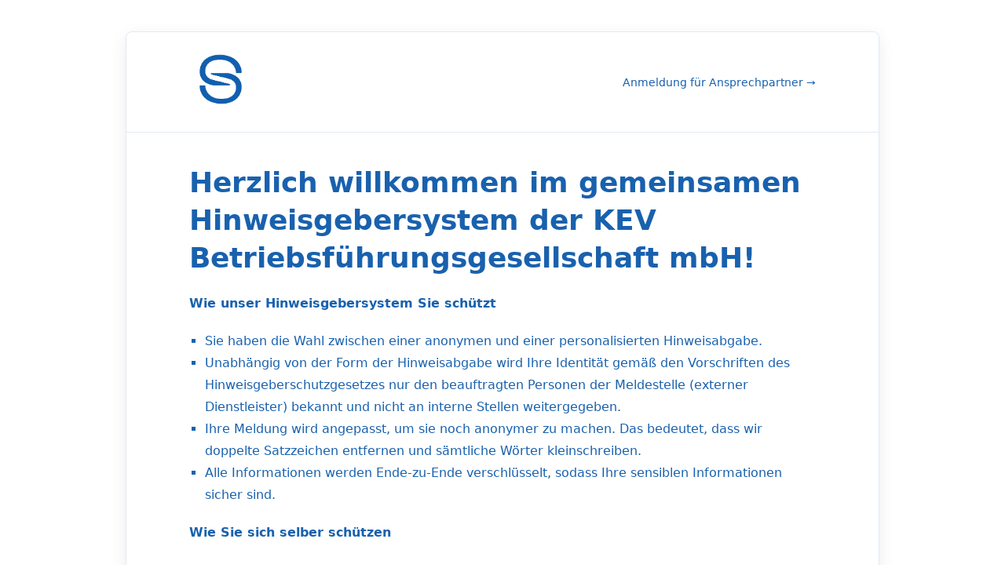

--- FILE ---
content_type: text/html; charset=utf-8
request_url: https://kev-betriebsfuehrungsgesellschaft.solidaris-hinweisgebersystem.de/
body_size: 1785
content:
<!DOCTYPE html>
<html dir="ltr" lang="de">
  <head>
    <title>Hinweisgebersystem KEV Betriebsführungsgesellschaft mbH</title>
    
    <meta name="description" content="Whistleblowing Software for Solidaris Revisions-GmbH, Hinweisgebersystem von Solidaris Revisions-GmbH – provided by Vispato.com"/>

    <meta name="csrf-param" content="authenticity_token" />
<meta name="csrf-token" content="wH7_6MuPwd0AnNvea1FhAaf933qonABXesO7DJrWpH-TII2mQ0k422cuVnV6RsCb1YxDY1BgY8XOW5F2vcs94g" />
    <meta name="csp-nonce" content="/BA7qO00ovXhVF97jK0Kfg==" />

    <link rel="stylesheet" href="/assets/platform-54462c08b76f9264668390b8432cffedf75fc09dc1d5003727c3a1144bdc8184.css" media="all" data-turbo-track="reload" />
    <script src="/assets/platform-e183e1b983ad826dc25d2c53466c5c53cbc21d48882caef2204a3af09fd8f1b6.js"></script>
    

      <link rel="stylesheet" href="/themes/g7dgft.css?v=1746789795" media="screen" />

    <link rel="icon" type="image/png" sizes="32x32" href="/logo/g7dgft/favicon/small">
    <meta name="turbo-cache-control" content="no-cache">
    <meta name="robots" content="noindex, follow">
    <meta name="viewport" content="width=device-width, initial-scale=1.0">
    
      <link rel="alternate" hreflang="de" href="https://kev-betriebsfuehrungsgesellschaft.solidaris-hinweisgebersystem.de/whisper?locale=de" />
  </head>

  <body data-theme="g7dgft" data-controller="third-party-links" data-third-party-links-message="Sie verlassen das Hinweisgebersystem">
    
    
    
    <div class="whisper-body">
      
      <div class="whisper-container with-logo">
        <div class="whisper-container--header ">

          <a class="logo-title" role="banner" href="/whisper">

    <img class="logo-title--logo" alt="Hinweisgebersystem KEV Betriebsführungsgesellschaft mbH" src="/logo/g7dgft/logo/small" />
  
  <div class="logo-title--title hide">
    Hinweisgebersystem KEV Betriebsführungsgesellschaft mbH
  </div>
</a>

            <div class="whisper-container--actions">
                <a href="/session/new">Anmeldung für Ansprechpartner →</a>
            </div>
        </div>
        
        
        <div class="whisper-container--content" role="main">

          <div data-controller="container" data-container-locked="false">
            

<div class="whisper-index">
    <header class="whisper-index--welcome" aria-level="1">
      Herzlich willkommen im gemeinsamen Hinweisgebersystem der KEV Betriebsführungsgesellschaft mbH!
    </header>

      <div class="whisper-index--intro">
        <div><strong>Wie unser Hinweisgebersystem Sie schützt</strong></div><ul><li>Sie haben die Wahl zwischen einer anonymen und einer personalisierten Hinweisabgabe.</li><li>Unabhängig von der Form der Hinweisabgabe wird Ihre Identität gemäß den Vorschriften des Hinweisgeberschutzgesetzes nur den beauftragten Personen der Meldestelle (externer Dienstleister) bekannt und nicht an interne Stellen weitergegeben.</li><li>Ihre Meldung wird angepasst, um sie noch anonymer zu machen. Das bedeutet, dass wir doppelte Satzzeichen entfernen und sämtliche Wörter kleinschreiben.</li><li>Alle Informationen werden Ende-zu-Ende verschlüsselt, sodass Ihre sensiblen Informationen sicher sind.</li></ul><div><strong>Wie Sie sich selber schützen</strong></div><ul><li>Sie befinden sich nicht im Unternehmens-Netzwerk (Internet / VPN).</li><li>Sie nutzen kein Gerät (Smartphone, Computer etc), das von Ihrem Arbeitgeber zur Verfügung gestellt wurde.</li><li>Sie nutzen keine Redewendungen oder Abkürzungen, die Sie häufig in Gesprächen oder E-Mails nutzen.</li></ul><div><strong>Wichtig: bitte geben Sie bei Ihrem Hinweis an, welche Einrichtung der geschilderte Sachverhalt betrifft! Zur Auswahl stehen:</strong></div><ul><li>Bernardshof - Jugendhilfezentrum</li><li>Hermann-Josef-Haus - Einrichtung für Kinder-, Jugend- und Familienhilfe</li><li>Maria im Tann - Zentrum für Kinder-, Jugend- und Familienhilfe</li><li>Raphaelshaus - Jugendhilfezentrum</li></ul>
      </div>


      <div class="whisper--cta-block">
        <a class="whisper--cta" href="/whisper/new">Neuen Hinweis abgeben →</a>
      </div>
</div>

</div>        </div>

        <div class="whisper-container--footer" role="contentinfo">
          <div class="left">
            <a rel="nofollow noopener" href="/datenschutz-bernardshof">Datenschutz Bernardshof</a>
            <a rel="nofollow noopener" href="/datenschutz-hermann-josef-haus">Datenschutz Hermann-Josef-Haus</a>
            <a rel="nofollow noopener" href="/datenschutz-maria-im-tann">Datenschutz Maria im Tann</a>
            <a rel="nofollow noopener" href="/datenschutz-raphaelshaus">Datenschutz Raphaelshaus</a>
          </div>
          
        </div>
      </div>
    </div>

    
    <turbo-frame id="modal-frame"></turbo-frame>
  </body>
</html>


--- FILE ---
content_type: text/css
request_url: https://kev-betriebsfuehrungsgesellschaft.solidaris-hinweisgebersystem.de/assets/platform-54462c08b76f9264668390b8432cffedf75fc09dc1d5003727c3a1144bdc8184.css
body_size: 41616
content:
trix-editor{border:1px solid #bbb;border-radius:3px;margin:0;padding:0.4em 0.6em;min-height:5em;outline:none}trix-toolbar *{box-sizing:border-box}trix-toolbar .trix-button-row{display:flex;flex-wrap:nowrap;justify-content:space-between;overflow-x:auto}trix-toolbar .trix-button-group{display:flex;margin-bottom:10px;border:1px solid #bbb;border-top-color:#ccc;border-bottom-color:#888;border-radius:3px}trix-toolbar .trix-button-group:not(:first-child){margin-left:1.5vw}@media (max-width: 768px){trix-toolbar .trix-button-group:not(:first-child){margin-left:0}}trix-toolbar .trix-button-group-spacer{flex-grow:1}@media (max-width: 768px){trix-toolbar .trix-button-group-spacer{display:none}}trix-toolbar .trix-button{position:relative;float:left;color:rgba(0,0,0,0.6);font-size:0.75em;font-weight:600;white-space:nowrap;padding:0 0.5em;margin:0;outline:none;border:none;border-bottom:1px solid #ddd;border-radius:0;background:transparent}trix-toolbar .trix-button:not(:first-child){border-left:1px solid #ccc}trix-toolbar .trix-button.trix-active{background:#cbeefa;color:black}trix-toolbar .trix-button:not(:disabled){cursor:pointer}trix-toolbar .trix-button:disabled{color:rgba(0,0,0,0.125)}@media (max-width: 768px){trix-toolbar .trix-button{letter-spacing:-0.01em;padding:0 0.3em}}trix-toolbar .trix-button--icon{font-size:inherit;width:2.6em;height:1.6em;max-width:calc(0.8em + 4vw);text-indent:-9999px}@media (max-width: 768px){trix-toolbar .trix-button--icon{height:2em;max-width:calc(0.8em + 3.5vw)}}trix-toolbar .trix-button--icon::before{display:inline-block;position:absolute;top:0;right:0;bottom:0;left:0;opacity:0.6;content:"";background-position:center;background-repeat:no-repeat;background-size:contain}@media (max-width: 768px){trix-toolbar .trix-button--icon::before{right:6%;left:6%}}trix-toolbar .trix-button--icon.trix-active::before{opacity:1}trix-toolbar .trix-button--icon:disabled::before{opacity:0.125}trix-toolbar .trix-button--icon-attach::before{background-image:url("data:image/svg+xml,%3Csvg%20width%3D%2224%22%20height%3D%2224%22%20fill%3D%22none%22%20xmlns%3D%22http%3A%2F%2Fwww.w3.org%2F2000%2Fsvg%22%3E%3Cpath%20d%3D%22M10.5%2018V7.5c0-2.25%203-2.25%203%200V18c0%204.125-6%204.125-6%200V7.5c0-6.375%209-6.375%209%200V18%22%20stroke%3D%22%23000%22%20stroke-width%3D%222%22%20stroke-miterlimit%3D%2210%22%20stroke-linecap%3D%22round%22%20stroke-linejoin%3D%22round%22%2F%3E%3C%2Fsvg%3E");top:8%;bottom:4%}trix-toolbar .trix-button--icon-bold::before{background-image:url("data:image/svg+xml,%3Csvg%20width%3D%2224%22%20height%3D%2224%22%20fill%3D%22none%22%20xmlns%3D%22http%3A%2F%2Fwww.w3.org%2F2000%2Fsvg%22%3E%3Cpath%20fill-rule%3D%22evenodd%22%20clip-rule%3D%22evenodd%22%20d%3D%22M6.522%2019.242a.5.5%200%200%201-.5-.5V5.35a.5.5%200%200%201%20.5-.5h5.783c1.347%200%202.46.345%203.24.982.783.64%201.216%201.562%201.216%202.683%200%201.13-.587%202.129-1.476%202.71a.35.35%200%200%200%20.049.613c1.259.56%202.101%201.742%202.101%203.22%200%201.282-.483%202.334-1.363%203.063-.876.726-2.132%201.12-3.66%201.12h-5.89ZM9.27%207.347v3.362h1.97c.766%200%201.347-.17%201.733-.464.38-.291.587-.716.587-1.27%200-.53-.183-.928-.513-1.198-.334-.273-.838-.43-1.505-.43H9.27Zm0%205.606v3.791h2.389c.832%200%201.448-.177%201.853-.497.399-.315.614-.786.614-1.423%200-.62-.22-1.077-.63-1.385-.418-.313-1.053-.486-1.905-.486H9.27Z%22%20fill%3D%22%23000%22%2F%3E%3C%2Fsvg%3E")}trix-toolbar .trix-button--icon-italic::before{background-image:url("data:image/svg+xml,%3Csvg%20width%3D%2224%22%20height%3D%2224%22%20fill%3D%22none%22%20xmlns%3D%22http%3A%2F%2Fwww.w3.org%2F2000%2Fsvg%22%3E%3Cpath%20fill-rule%3D%22evenodd%22%20clip-rule%3D%22evenodd%22%20d%3D%22M9%205h6.5v2h-2.23l-2.31%2010H13v2H6v-2h2.461l2.306-10H9V5Z%22%20fill%3D%22%23000%22%2F%3E%3C%2Fsvg%3E")}trix-toolbar .trix-button--icon-link::before{background-image:url("data:image/svg+xml,%3Csvg%20width%3D%2224%22%20height%3D%2224%22%20fill%3D%22none%22%20xmlns%3D%22http%3A%2F%2Fwww.w3.org%2F2000%2Fsvg%22%3E%3Cpath%20fill-rule%3D%22evenodd%22%20clip-rule%3D%22evenodd%22%20d%3D%22M18.948%205.258a4.337%204.337%200%200%200-6.108%200L11.217%206.87a.993.993%200%200%200%200%201.41c.392.39%201.027.39%201.418%200l1.623-1.613a2.323%202.323%200%200%201%203.271%200%202.29%202.29%200%200%201%200%203.251l-2.393%202.38a3.021%203.021%200%200%201-4.255%200l-.05-.049a1.007%201.007%200%200%200-1.418%200%20.993.993%200%200%200%200%201.41l.05.049a5.036%205.036%200%200%200%207.091%200l2.394-2.38a4.275%204.275%200%200%200%200-6.072Zm-13.683%2013.6a4.337%204.337%200%200%200%206.108%200l1.262-1.255a.993.993%200%200%200%200-1.41%201.007%201.007%200%200%200-1.418%200L9.954%2017.45a2.323%202.323%200%200%201-3.27%200%202.29%202.29%200%200%201%200-3.251l2.344-2.331a2.579%202.579%200%200%201%203.631%200c.392.39%201.027.39%201.419%200a.993.993%200%200%200%200-1.41%204.593%204.593%200%200%200-6.468%200l-2.345%202.33a4.275%204.275%200%200%200%200%206.072Z%22%20fill%3D%22%23000%22%2F%3E%3C%2Fsvg%3E")}trix-toolbar .trix-button--icon-strike::before{background-image:url("data:image/svg+xml,%3Csvg%20width%3D%2224%22%20height%3D%2224%22%20fill%3D%22none%22%20xmlns%3D%22http%3A%2F%2Fwww.w3.org%2F2000%2Fsvg%22%3E%3Cpath%20fill-rule%3D%22evenodd%22%20clip-rule%3D%22evenodd%22%20d%3D%22M6%2014.986c.088%202.647%202.246%204.258%205.635%204.258%203.496%200%205.713-1.728%205.713-4.463%200-.275-.02-.536-.062-.781h-3.461c.398.293.573.654.573%201.123%200%201.035-1.074%201.787-2.646%201.787-1.563%200-2.773-.762-2.91-1.924H6ZM6.432%2010h3.763c-.632-.314-.914-.715-.914-1.273%200-1.045.977-1.739%202.432-1.739%201.475%200%202.52.723%202.617%201.914h2.764c-.05-2.548-2.11-4.238-5.39-4.238-3.145%200-5.392%201.719-5.392%204.316%200%20.363.04.703.12%201.02ZM4%2011a1%201%200%201%200%200%202h15a1%201%200%201%200%200-2H4Z%22%20fill%3D%22%23000%22%2F%3E%3C%2Fsvg%3E")}trix-toolbar .trix-button--icon-quote::before{background-image:url("data:image/svg+xml,%3Csvg%20width%3D%2224%22%20height%3D%2224%22%20fill%3D%22none%22%20xmlns%3D%22http%3A%2F%2Fwww.w3.org%2F2000%2Fsvg%22%3E%3Cpath%20d%3D%22M4.581%208.471c.44-.5%201.056-.834%201.758-.995C8.074%207.17%209.201%207.822%2010%208.752c1.354%201.578%201.33%203.555.394%205.277-.941%201.731-2.788%203.163-4.988%203.56a.622.622%200%200%201-.653-.317c-.113-.205-.121-.49.16-.764.294-.286.567-.566.791-.835.222-.266.413-.54.524-.815.113-.28.156-.597.026-.908-.128-.303-.39-.524-.72-.69a3.02%203.02%200%200%201-1.674-2.7c0-.905.283-1.59.72-2.088Zm9.419%200c.44-.5%201.055-.834%201.758-.995%201.734-.306%202.862.346%203.66%201.276%201.355%201.578%201.33%203.555.395%205.277-.941%201.731-2.789%203.163-4.988%203.56a.622.622%200%200%201-.653-.317c-.113-.205-.122-.49.16-.764.294-.286.567-.566.791-.835.222-.266.412-.54.523-.815.114-.28.157-.597.026-.908-.127-.303-.39-.524-.72-.69a3.02%203.02%200%200%201-1.672-2.701c0-.905.283-1.59.72-2.088Z%22%20fill%3D%22%23000%22%2F%3E%3C%2Fsvg%3E")}trix-toolbar .trix-button--icon-heading-1::before{background-image:url("data:image/svg+xml,%3Csvg%20width%3D%2224%22%20height%3D%2224%22%20fill%3D%22none%22%20xmlns%3D%22http%3A%2F%2Fwww.w3.org%2F2000%2Fsvg%22%3E%3Cpath%20fill-rule%3D%22evenodd%22%20clip-rule%3D%22evenodd%22%20d%3D%22M21.5%207.5v-3h-12v3H14v13h3v-13h4.5ZM9%2013.5h3.5v-3h-10v3H6v7h3v-7Z%22%20fill%3D%22%23000%22%2F%3E%3C%2Fsvg%3E")}trix-toolbar .trix-button--icon-code::before{background-image:url("data:image/svg+xml,%3Csvg%20width%3D%2224%22%20height%3D%2224%22%20fill%3D%22none%22%20xmlns%3D%22http%3A%2F%2Fwww.w3.org%2F2000%2Fsvg%22%3E%3Cpath%20fill-rule%3D%22evenodd%22%20clip-rule%3D%22evenodd%22%20d%3D%22M3.293%2011.293a1%201%200%200%200%200%201.414l4%204a1%201%200%201%200%201.414-1.414L5.414%2012l3.293-3.293a1%201%200%200%200-1.414-1.414l-4%204Zm13.414%205.414%204-4a1%201%200%200%200%200-1.414l-4-4a1%201%200%201%200-1.414%201.414L18.586%2012l-3.293%203.293a1%201%200%200%200%201.414%201.414Z%22%20fill%3D%22%23000%22%2F%3E%3C%2Fsvg%3E")}trix-toolbar .trix-button--icon-bullet-list::before{background-image:url("data:image/svg+xml,%3Csvg%20width%3D%2224%22%20height%3D%2224%22%20fill%3D%22none%22%20xmlns%3D%22http%3A%2F%2Fwww.w3.org%2F2000%2Fsvg%22%3E%3Cpath%20fill-rule%3D%22evenodd%22%20clip-rule%3D%22evenodd%22%20d%3D%22M5%207.5a1.5%201.5%200%201%200%200-3%201.5%201.5%200%200%200%200%203ZM8%206a1%201%200%200%201%201-1h11a1%201%200%201%201%200%202H9a1%201%200%200%201-1-1Zm1%205a1%201%200%201%200%200%202h11a1%201%200%201%200%200-2H9Zm0%206a1%201%200%201%200%200%202h11a1%201%200%201%200%200-2H9Zm-2.5-5a1.5%201.5%200%201%201-3%200%201.5%201.5%200%200%201%203%200ZM5%2019.5a1.5%201.5%200%201%200%200-3%201.5%201.5%200%200%200%200%203Z%22%20fill%3D%22%23000%22%2F%3E%3C%2Fsvg%3E")}trix-toolbar .trix-button--icon-number-list::before{background-image:url("data:image/svg+xml,%3Csvg%20width%3D%2224%22%20height%3D%2224%22%20fill%3D%22none%22%20xmlns%3D%22http%3A%2F%2Fwww.w3.org%2F2000%2Fsvg%22%3E%3Cpath%20fill-rule%3D%22evenodd%22%20clip-rule%3D%22evenodd%22%20d%3D%22M3%204h2v4H4V5H3V4Zm5%202a1%201%200%200%201%201-1h11a1%201%200%201%201%200%202H9a1%201%200%200%201-1-1Zm1%205a1%201%200%201%200%200%202h11a1%201%200%201%200%200-2H9Zm0%206a1%201%200%201%200%200%202h11a1%201%200%201%200%200-2H9Zm-3.5-7H6v1l-1.5%202H6v1H3v-1l1.667-2H3v-1h2.5ZM3%2017v-1h3v4H3v-1h2v-.5H4v-1h1V17H3Z%22%20fill%3D%22%23000%22%2F%3E%3C%2Fsvg%3E")}trix-toolbar .trix-button--icon-undo::before{background-image:url("data:image/svg+xml,%3Csvg%20width%3D%2224%22%20height%3D%2224%22%20fill%3D%22none%22%20xmlns%3D%22http%3A%2F%2Fwww.w3.org%2F2000%2Fsvg%22%3E%3Cpath%20fill-rule%3D%22evenodd%22%20clip-rule%3D%22evenodd%22%20d%3D%22M3%2014a1%201%200%200%200%201%201h6a1%201%200%201%200%200-2H6.257c2.247-2.764%205.151-3.668%207.579-3.264%202.589.432%204.739%202.356%205.174%205.405a1%201%200%200%200%201.98-.283c-.564-3.95-3.415-6.526-6.825-7.095C11.084%207.25%207.63%208.377%205%2011.39V8a1%201%200%200%200-2%200v6Zm2-1Z%22%20fill%3D%22%23000%22%2F%3E%3C%2Fsvg%3E")}trix-toolbar .trix-button--icon-redo::before{background-image:url("data:image/svg+xml,%3Csvg%20width%3D%2224%22%20height%3D%2224%22%20fill%3D%22none%22%20xmlns%3D%22http%3A%2F%2Fwww.w3.org%2F2000%2Fsvg%22%3E%3Cpath%20fill-rule%3D%22evenodd%22%20clip-rule%3D%22evenodd%22%20d%3D%22M21%2014a1%201%200%200%201-1%201h-6a1%201%200%201%201%200-2h3.743c-2.247-2.764-5.151-3.668-7.579-3.264-2.589.432-4.739%202.356-5.174%205.405a1%201%200%200%201-1.98-.283c.564-3.95%203.415-6.526%206.826-7.095%203.08-.513%206.534.614%209.164%203.626V8a1%201%200%201%201%202%200v6Zm-2-1Z%22%20fill%3D%22%23000%22%2F%3E%3C%2Fsvg%3E")}trix-toolbar .trix-button--icon-decrease-nesting-level::before{background-image:url("data:image/svg+xml,%3Csvg%20width%3D%2224%22%20height%3D%2224%22%20fill%3D%22none%22%20xmlns%3D%22http%3A%2F%2Fwww.w3.org%2F2000%2Fsvg%22%3E%3Cpath%20fill-rule%3D%22evenodd%22%20clip-rule%3D%22evenodd%22%20d%3D%22M5%206a1%201%200%200%201%201-1h12a1%201%200%201%201%200%202H6a1%201%200%200%201-1-1Zm4%205a1%201%200%201%200%200%202h9a1%201%200%201%200%200-2H9Zm-3%206a1%201%200%201%200%200%202h12a1%201%200%201%200%200-2H6Zm-3.707-5.707a1%201%200%200%200%200%201.414l2%202a1%201%200%201%200%201.414-1.414L4.414%2012l1.293-1.293a1%201%200%200%200-1.414-1.414l-2%202Z%22%20fill%3D%22%23000%22%2F%3E%3C%2Fsvg%3E")}trix-toolbar .trix-button--icon-increase-nesting-level::before{background-image:url("data:image/svg+xml,%3Csvg%20width%3D%2224%22%20height%3D%2224%22%20fill%3D%22none%22%20xmlns%3D%22http%3A%2F%2Fwww.w3.org%2F2000%2Fsvg%22%3E%3Cpath%20fill-rule%3D%22evenodd%22%20clip-rule%3D%22evenodd%22%20d%3D%22M5%206a1%201%200%200%201%201-1h12a1%201%200%201%201%200%202H6a1%201%200%200%201-1-1Zm4%205a1%201%200%201%200%200%202h9a1%201%200%201%200%200-2H9Zm-3%206a1%201%200%201%200%200%202h12a1%201%200%201%200%200-2H6Zm-2.293-2.293%202-2a1%201%200%200%200%200-1.414l-2-2a1%201%200%201%200-1.414%201.414L3.586%2012l-1.293%201.293a1%201%200%201%200%201.414%201.414Z%22%20fill%3D%22%23000%22%2F%3E%3C%2Fsvg%3E")}trix-toolbar .trix-dialogs{position:relative}trix-toolbar .trix-dialog{position:absolute;top:0;left:0;right:0;font-size:0.75em;padding:15px 10px;background:#fff;box-shadow:0 0.3em 1em #ccc;border-top:2px solid #888;border-radius:5px;z-index:5}trix-toolbar .trix-input--dialog{font-size:inherit;font-weight:normal;padding:0.5em 0.8em;margin:0 10px 0 0;border-radius:3px;border:1px solid #bbb;background-color:#fff;box-shadow:none;outline:none;-webkit-appearance:none;-moz-appearance:none}trix-toolbar .trix-input--dialog.validate:invalid{box-shadow:#F00 0px 0px 1.5px 1px}trix-toolbar .trix-button--dialog{font-size:inherit;padding:0.5em;border-bottom:none}trix-toolbar .trix-dialog--link{max-width:600px}trix-toolbar .trix-dialog__link-fields{display:flex;align-items:baseline}trix-toolbar .trix-dialog__link-fields .trix-input{flex:1}trix-toolbar .trix-dialog__link-fields .trix-button-group{flex:0 0 content;margin:0}trix-editor [data-trix-mutable]:not(.attachment__caption-editor){-webkit-user-select:none;-moz-user-select:none;-ms-user-select:none;user-select:none}trix-editor [data-trix-mutable]::-moz-selection,trix-editor [data-trix-cursor-target]::-moz-selection,trix-editor [data-trix-mutable] ::-moz-selection{background:none}trix-editor [data-trix-mutable]::selection,trix-editor [data-trix-cursor-target]::selection,trix-editor [data-trix-mutable] ::selection{background:none}trix-editor .attachment__caption-editor:focus[data-trix-mutable]::-moz-selection{background:highlight}trix-editor .attachment__caption-editor:focus[data-trix-mutable]::selection{background:highlight}trix-editor [data-trix-mutable].attachment.attachment--file{box-shadow:0 0 0 2px highlight;border-color:transparent}trix-editor [data-trix-mutable].attachment img{box-shadow:0 0 0 2px highlight}trix-editor .attachment{position:relative}trix-editor .attachment:hover{cursor:default}trix-editor .attachment--preview .attachment__caption:hover{cursor:text}trix-editor .attachment__progress{position:absolute;z-index:1;height:20px;top:calc(50% - 10px);left:5%;width:90%;opacity:0.9;transition:opacity 200ms ease-in}trix-editor .attachment__progress[value="100"]{opacity:0}trix-editor .attachment__caption-editor{display:inline-block;width:100%;margin:0;padding:0;font-size:inherit;font-family:inherit;line-height:inherit;color:inherit;text-align:center;vertical-align:top;border:none;outline:none;-webkit-appearance:none;-moz-appearance:none}trix-editor .attachment__toolbar{position:absolute;z-index:1;top:-0.9em;left:0;width:100%;text-align:center}trix-editor .trix-button-group{display:inline-flex}trix-editor .trix-button{position:relative;float:left;color:#666;white-space:nowrap;font-size:80%;padding:0 0.8em;margin:0;outline:none;border:none;border-radius:0;background:transparent}trix-editor .trix-button:not(:first-child){border-left:1px solid #ccc}trix-editor .trix-button.trix-active{background:#cbeefa}trix-editor .trix-button:not(:disabled){cursor:pointer}trix-editor .trix-button--remove{text-indent:-9999px;display:inline-block;padding:0;outline:none;width:1.8em;height:1.8em;line-height:1.8em;border-radius:50%;background-color:#fff;border:2px solid highlight;box-shadow:1px 1px 6px rgba(0,0,0,0.25)}trix-editor .trix-button--remove::before{display:inline-block;position:absolute;top:0;right:0;bottom:0;left:0;opacity:0.7;content:"";background-image:url("data:image/svg+xml,%3Csvg%20height%3D%2224%22%20width%3D%2224%22%20xmlns%3D%22http%3A%2F%2Fwww.w3.org%2F2000%2Fsvg%22%3E%3Cpath%20d%3D%22M19%206.41%2017.59%205%2012%2010.59%206.41%205%205%206.41%2010.59%2012%205%2017.59%206.41%2019%2012%2013.41%2017.59%2019%2019%2017.59%2013.41%2012z%22%2F%3E%3Cpath%20d%3D%22M0%200h24v24H0z%22%20fill%3D%22none%22%2F%3E%3C%2Fsvg%3E");background-position:center;background-repeat:no-repeat;background-size:90%}trix-editor .trix-button--remove:hover{border-color:#333}trix-editor .trix-button--remove:hover::before{opacity:1}trix-editor .attachment__metadata-container{position:relative}trix-editor .attachment__metadata{position:absolute;left:50%;top:2em;transform:translate(-50%, 0);max-width:90%;padding:0.1em 0.6em;font-size:0.8em;color:#fff;background-color:rgba(0,0,0,0.7);border-radius:3px}trix-editor .attachment__metadata .attachment__name{display:inline-block;max-width:100%;vertical-align:bottom;overflow:hidden;text-overflow:ellipsis;white-space:nowrap}trix-editor .attachment__metadata .attachment__size{margin-left:0.2em;white-space:nowrap}.trix-content{line-height:1.5;overflow-wrap:break-word;word-break:break-word}.trix-content *{box-sizing:border-box;margin:0;padding:0}.trix-content h1{font-size:1.2em;line-height:1.2}.trix-content blockquote{border:0 solid #ccc;border-left-width:0.3em;margin-left:0.3em;padding-left:0.6em}.trix-content [dir=rtl] blockquote,.trix-content blockquote[dir=rtl]{border-width:0;border-right-width:0.3em;margin-right:0.3em;padding-right:0.6em}.trix-content li{margin-left:1em}.trix-content [dir=rtl] li{margin-right:1em}.trix-content pre{display:inline-block;width:100%;vertical-align:top;font-family:monospace;font-size:0.9em;padding:0.5em;white-space:pre;background-color:#eee;overflow-x:auto}.trix-content img{max-width:100%;height:auto}.trix-content .attachment{display:inline-block;position:relative;max-width:100%}.trix-content .attachment a{color:inherit;text-decoration:none}.trix-content .attachment a:hover,.trix-content .attachment a:visited:hover{color:inherit}.trix-content .attachment__caption{text-align:center}.trix-content .attachment__caption .attachment__name+.attachment__size::before{content:' \2022 '}.trix-content .attachment--preview{width:100%;text-align:center}.trix-content .attachment--preview .attachment__caption{color:#666;font-size:0.9em;line-height:1.2}.trix-content .attachment--file{color:#333;line-height:1;margin:0 2px 2px 2px;padding:0.4em 1em;border:1px solid #bbb;border-radius:5px}.trix-content .attachment-gallery{display:flex;flex-wrap:wrap;position:relative}.trix-content .attachment-gallery .attachment{flex:1 0 33%;padding:0 0.5em;max-width:33%}.trix-content .attachment-gallery.attachment-gallery--2 .attachment,.trix-content .attachment-gallery.attachment-gallery--4 .attachment{flex-basis:50%;max-width:50%}@font-face{font-family:'Material Icons';font-style:normal;font-weight:400;src:url(/assets/MaterialIcons-Regular-bc51f6335abbf55955ffc85a84cf3e20d86261b54f5aea9f5e2b4022c53c893c.eot);src:local("Material Icons"),local("MaterialIcons-Regular"),url(/assets/MaterialIcons-Regular-0c9a3f7fdc13a3ff04b74e9b982c28fa738fa9373bd43bd24dbca5f2dc360f24.woff2) format("woff2"),url(/assets/MaterialIcons-Regular-4c463e02509bd9ab8787f6e37f2e926d405e5e22be38643264746c4ddc6755cb.woff) format("woff"),url(/assets/MaterialIcons-Regular-42d4cdf860fe35b70930ac54e8b468b3b93124798ce252441f33134855a452d4.ttf) format("truetype")}.material-icons{font-family:'Material Icons';font-weight:normal;font-style:normal;font-size:24px;display:inline-block;line-height:1;text-transform:none;letter-spacing:normal;word-wrap:normal;white-space:nowrap;direction:ltr;-webkit-font-smoothing:antialiased;text-rendering:optimizeLegibility;-moz-osx-font-smoothing:grayscale;font-feature-settings:'liga'}.material-icons._10k:before{content:"\e951"}.material-icons._10mp:before{content:"\e952"}.material-icons._11mp:before{content:"\e953"}.material-icons._12mp:before{content:"\e954"}.material-icons._13mp:before{content:"\e955"}.material-icons._14mp:before{content:"\e956"}.material-icons._15mp:before{content:"\e957"}.material-icons._16mp:before{content:"\e958"}.material-icons._17mp:before{content:"\e959"}.material-icons._18mp:before{content:"\e95a"}.material-icons._19mp:before{content:"\e95b"}.material-icons._1k:before{content:"\e95c"}.material-icons._1k_plus:before{content:"\e95d"}.material-icons._20mp:before{content:"\e95e"}.material-icons._21mp:before{content:"\e95f"}.material-icons._22mp:before{content:"\e960"}.material-icons._23mp:before{content:"\e961"}.material-icons._24mp:before{content:"\e962"}.material-icons._2k:before{content:"\e963"}.material-icons._2k_plus:before{content:"\e964"}.material-icons._2mp:before{content:"\e965"}.material-icons._360:before{content:"\e577"}.material-icons._3d_rotation:before{content:"\e84d"}.material-icons._3k:before{content:"\e966"}.material-icons._3k_plus:before{content:"\e967"}.material-icons._3mp:before{content:"\e968"}.material-icons._4k:before{content:"\e072"}.material-icons._4k_plus:before{content:"\e969"}.material-icons._4mp:before{content:"\e96a"}.material-icons._5k:before{content:"\e96b"}.material-icons._5k_plus:before{content:"\e96c"}.material-icons._5mp:before{content:"\e96d"}.material-icons._6k:before{content:"\e96e"}.material-icons._6k_plus:before{content:"\e96f"}.material-icons._6mp:before{content:"\e970"}.material-icons._7k:before{content:"\e971"}.material-icons._7k_plus:before{content:"\e972"}.material-icons._7mp:before{content:"\e973"}.material-icons._8k:before{content:"\e974"}.material-icons._8k_plus:before{content:"\e975"}.material-icons._8mp:before{content:"\e976"}.material-icons._9k:before{content:"\e977"}.material-icons._9k_plus:before{content:"\e978"}.material-icons._9mp:before{content:"\e979"}.material-icons.ac_unit:before{content:"\eb3b"}.material-icons.access_alarm:before{content:"\e190"}.material-icons.access_alarms:before{content:"\e191"}.material-icons.access_time:before{content:"\e192"}.material-icons.accessibility:before{content:"\e84e"}.material-icons.accessibility_new:before{content:"\e92c"}.material-icons.accessible:before{content:"\e914"}.material-icons.accessible_forward:before{content:"\e934"}.material-icons.account_balance:before{content:"\e84f"}.material-icons.account_balance_wallet:before{content:"\e850"}.material-icons.account_box:before{content:"\e851"}.material-icons.account_circle:before{content:"\e853"}.material-icons.account_tree:before{content:"\e97a"}.material-icons.adb:before{content:"\e60e"}.material-icons.add:before{content:"\e145"}.material-icons.add_a_photo:before{content:"\e439"}.material-icons.add_alarm:before{content:"\e193"}.material-icons.add_alert:before{content:"\e003"}.material-icons.add_box:before{content:"\e146"}.material-icons.add_call:before{content:"\e0e8"}.material-icons.add_chart:before{content:"\e97b"}.material-icons.add_circle:before{content:"\e147"}.material-icons.add_circle_outline:before{content:"\e148"}.material-icons.add_comment:before{content:"\e266"}.material-icons.add_ic_call:before{content:"\e97c"}.material-icons.add_link:before{content:"\e178"}.material-icons.add_location:before{content:"\e567"}.material-icons.add_moderator:before{content:"\e97d"}.material-icons.add_photo_alternate:before{content:"\e43e"}.material-icons.add_shopping_cart:before{content:"\e854"}.material-icons.add_to_home_screen:before{content:"\e1fe"}.material-icons.add_to_photos:before{content:"\e39d"}.material-icons.add_to_queue:before{content:"\e05c"}.material-icons.adjust:before{content:"\e39e"}.material-icons.airline_seat_flat:before{content:"\e630"}.material-icons.airline_seat_flat_angled:before{content:"\e631"}.material-icons.airline_seat_individual_suite:before{content:"\e632"}.material-icons.airline_seat_legroom_extra:before{content:"\e633"}.material-icons.airline_seat_legroom_normal:before{content:"\e634"}.material-icons.airline_seat_legroom_reduced:before{content:"\e635"}.material-icons.airline_seat_recline_extra:before{content:"\e636"}.material-icons.airline_seat_recline_normal:before{content:"\e637"}.material-icons.airplanemode_active:before{content:"\e195"}.material-icons.airplanemode_inactive:before{content:"\e194"}.material-icons.airplanemode_off:before{content:"\e194"}.material-icons.airplanemode_on:before{content:"\e195"}.material-icons.airplay:before{content:"\e055"}.material-icons.airport_shuttle:before{content:"\eb3c"}.material-icons.alarm:before{content:"\e855"}.material-icons.alarm_add:before{content:"\e856"}.material-icons.alarm_off:before{content:"\e857"}.material-icons.alarm_on:before{content:"\e858"}.material-icons.album:before{content:"\e019"}.material-icons.all_inbox:before{content:"\e97f"}.material-icons.all_inclusive:before{content:"\eb3d"}.material-icons.all_out:before{content:"\e90b"}.material-icons.alternate_email:before{content:"\e0e6"}.material-icons.amp_stories:before{content:"\ea13"}.material-icons.android:before{content:"\e859"}.material-icons.announcement:before{content:"\e85a"}.material-icons.apartment:before{content:"\ea40"}.material-icons.approval:before{content:"\e982"}.material-icons.apps:before{content:"\e5c3"}.material-icons.archive:before{content:"\e149"}.material-icons.arrow_back:before{content:"\e5c4"}.material-icons.arrow_back_ios:before{content:"\e5e0"}.material-icons.arrow_downward:before{content:"\e5db"}.material-icons.arrow_drop_down:before{content:"\e5c5"}.material-icons.arrow_drop_down_circle:before{content:"\e5c6"}.material-icons.arrow_drop_up:before{content:"\e5c7"}.material-icons.arrow_forward:before{content:"\e5c8"}.material-icons.arrow_forward_ios:before{content:"\e5e1"}.material-icons.arrow_left:before{content:"\e5de"}.material-icons.arrow_right:before{content:"\e5df"}.material-icons.arrow_right_alt:before{content:"\e941"}.material-icons.arrow_upward:before{content:"\e5d8"}.material-icons.art_track:before{content:"\e060"}.material-icons.aspect_ratio:before{content:"\e85b"}.material-icons.assessment:before{content:"\e85c"}.material-icons.assignment:before{content:"\e85d"}.material-icons.assignment_ind:before{content:"\e85e"}.material-icons.assignment_late:before{content:"\e85f"}.material-icons.assignment_return:before{content:"\e860"}.material-icons.assignment_returned:before{content:"\e861"}.material-icons.assignment_turned_in:before{content:"\e862"}.material-icons.assistant:before{content:"\e39f"}.material-icons.assistant_direction:before{content:"\e988"}.material-icons.assistant_navigation:before{content:"\e989"}.material-icons.assistant_photo:before{content:"\e3a0"}.material-icons.atm:before{content:"\e573"}.material-icons.attach_file:before{content:"\e226"}.material-icons.attach_money:before{content:"\e227"}.material-icons.attachment:before{content:"\e2bc"}.material-icons.attractions:before{content:"\ea52"}.material-icons.audiotrack:before{content:"\e3a1"}.material-icons.autorenew:before{content:"\e863"}.material-icons.av_timer:before{content:"\e01b"}.material-icons.backspace:before{content:"\e14a"}.material-icons.backup:before{content:"\e864"}.material-icons.badge:before{content:"\ea67"}.material-icons.bakery_dining:before{content:"\ea53"}.material-icons.ballot:before{content:"\e172"}.material-icons.bar_chart:before{content:"\e26b"}.material-icons.bathtub:before{content:"\ea41"}.material-icons.battery_alert:before{content:"\e19c"}.material-icons.battery_charging_full:before{content:"\e1a3"}.material-icons.battery_full:before{content:"\e1a4"}.material-icons.battery_std:before{content:"\e1a5"}.material-icons.battery_unknown:before{content:"\e1a6"}.material-icons.beach_access:before{content:"\eb3e"}.material-icons.beenhere:before{content:"\e52d"}.material-icons.block:before{content:"\e14b"}.material-icons.bluetooth:before{content:"\e1a7"}.material-icons.bluetooth_audio:before{content:"\e60f"}.material-icons.bluetooth_connected:before{content:"\e1a8"}.material-icons.bluetooth_disabled:before{content:"\e1a9"}.material-icons.bluetooth_searching:before{content:"\e1aa"}.material-icons.blur_circular:before{content:"\e3a2"}.material-icons.blur_linear:before{content:"\e3a3"}.material-icons.blur_off:before{content:"\e3a4"}.material-icons.blur_on:before{content:"\e3a5"}.material-icons.bolt:before{content:"\ea0b"}.material-icons.book:before{content:"\e865"}.material-icons.bookmark:before{content:"\e866"}.material-icons.bookmark_border:before{content:"\e867"}.material-icons.bookmark_outline:before{content:"\e867"}.material-icons.bookmarks:before{content:"\e98b"}.material-icons.border_all:before{content:"\e228"}.material-icons.border_bottom:before{content:"\e229"}.material-icons.border_clear:before{content:"\e22a"}.material-icons.border_color:before{content:"\e22b"}.material-icons.border_horizontal:before{content:"\e22c"}.material-icons.border_inner:before{content:"\e22d"}.material-icons.border_left:before{content:"\e22e"}.material-icons.border_outer:before{content:"\e22f"}.material-icons.border_right:before{content:"\e230"}.material-icons.border_style:before{content:"\e231"}.material-icons.border_top:before{content:"\e232"}.material-icons.border_vertical:before{content:"\e233"}.material-icons.branding_watermark:before{content:"\e06b"}.material-icons.breakfast_dining:before{content:"\ea54"}.material-icons.brightness_1:before{content:"\e3a6"}.material-icons.brightness_2:before{content:"\e3a7"}.material-icons.brightness_3:before{content:"\e3a8"}.material-icons.brightness_4:before{content:"\e3a9"}.material-icons.brightness_5:before{content:"\e3aa"}.material-icons.brightness_6:before{content:"\e3ab"}.material-icons.brightness_7:before{content:"\e3ac"}.material-icons.brightness_auto:before{content:"\e1ab"}.material-icons.brightness_high:before{content:"\e1ac"}.material-icons.brightness_low:before{content:"\e1ad"}.material-icons.brightness_medium:before{content:"\e1ae"}.material-icons.broken_image:before{content:"\e3ad"}.material-icons.brunch_dining:before{content:"\ea73"}.material-icons.brush:before{content:"\e3ae"}.material-icons.bubble_chart:before{content:"\e6dd"}.material-icons.bug_report:before{content:"\e868"}.material-icons.build:before{content:"\e869"}.material-icons.burst_mode:before{content:"\e43c"}.material-icons.bus_alert:before{content:"\e98f"}.material-icons.business:before{content:"\e0af"}.material-icons.business_center:before{content:"\eb3f"}.material-icons.cached:before{content:"\e86a"}.material-icons.cake:before{content:"\e7e9"}.material-icons.calendar_today:before{content:"\e935"}.material-icons.calendar_view_day:before{content:"\e936"}.material-icons.call:before{content:"\e0b0"}.material-icons.call_end:before{content:"\e0b1"}.material-icons.call_made:before{content:"\e0b2"}.material-icons.call_merge:before{content:"\e0b3"}.material-icons.call_missed:before{content:"\e0b4"}.material-icons.call_missed_outgoing:before{content:"\e0e4"}.material-icons.call_received:before{content:"\e0b5"}.material-icons.call_split:before{content:"\e0b6"}.material-icons.call_to_action:before{content:"\e06c"}.material-icons.camera:before{content:"\e3af"}.material-icons.camera_alt:before{content:"\e3b0"}.material-icons.camera_enhance:before{content:"\e8fc"}.material-icons.camera_front:before{content:"\e3b1"}.material-icons.camera_rear:before{content:"\e3b2"}.material-icons.camera_roll:before{content:"\e3b3"}.material-icons.cancel:before{content:"\e5c9"}.material-icons.cancel_presentation:before{content:"\e0e9"}.material-icons.cancel_schedule_send:before{content:"\ea39"}.material-icons.car_rental:before{content:"\ea55"}.material-icons.car_repair:before{content:"\ea56"}.material-icons.card_giftcard:before{content:"\e8f6"}.material-icons.card_membership:before{content:"\e8f7"}.material-icons.card_travel:before{content:"\e8f8"}.material-icons.cases:before{content:"\e992"}.material-icons.casino:before{content:"\eb40"}.material-icons.cast:before{content:"\e307"}.material-icons.cast_connected:before{content:"\e308"}.material-icons.category:before{content:"\e574"}.material-icons.celebration:before{content:"\ea65"}.material-icons.cell_wifi:before{content:"\e0ec"}.material-icons.center_focus_strong:before{content:"\e3b4"}.material-icons.center_focus_weak:before{content:"\e3b5"}.material-icons.change_history:before{content:"\e86b"}.material-icons.chat:before{content:"\e0b7"}.material-icons.chat_bubble:before{content:"\e0ca"}.material-icons.chat_bubble_outline:before{content:"\e0cb"}.material-icons.check:before{content:"\e5ca"}.material-icons.check_box:before{content:"\e834"}.material-icons.check_box_outline_blank:before{content:"\e835"}.material-icons.check_circle:before{content:"\e86c"}.material-icons.check_circle_outline:before{content:"\e92d"}.material-icons.chevron_left:before{content:"\e5cb"}.material-icons.chevron_right:before{content:"\e5cc"}.material-icons.child_care:before{content:"\eb41"}.material-icons.child_friendly:before{content:"\eb42"}.material-icons.chrome_reader_mode:before{content:"\e86d"}.material-icons.circle_notifications:before{content:"\e994"}.material-icons.class:before{content:"\e86e"}.material-icons.clear:before{content:"\e14c"}.material-icons.clear_all:before{content:"\e0b8"}.material-icons.close:before{content:"\e5cd"}.material-icons.closed_caption:before{content:"\e01c"}.material-icons.closed_caption_off:before{content:"\e996"}.material-icons.cloud:before{content:"\e2bd"}.material-icons.cloud_circle:before{content:"\e2be"}.material-icons.cloud_done:before{content:"\e2bf"}.material-icons.cloud_download:before{content:"\e2c0"}.material-icons.cloud_off:before{content:"\e2c1"}.material-icons.cloud_queue:before{content:"\e2c2"}.material-icons.cloud_upload:before{content:"\e2c3"}.material-icons.code:before{content:"\e86f"}.material-icons.collections:before{content:"\e3b6"}.material-icons.collections_bookmark:before{content:"\e431"}.material-icons.color_lens:before{content:"\e3b7"}.material-icons.colorize:before{content:"\e3b8"}.material-icons.comment:before{content:"\e0b9"}.material-icons.commute:before{content:"\e940"}.material-icons.compare:before{content:"\e3b9"}.material-icons.compare_arrows:before{content:"\e915"}.material-icons.compass_calibration:before{content:"\e57c"}.material-icons.compress:before{content:"\e94d"}.material-icons.computer:before{content:"\e30a"}.material-icons.confirmation_num:before{content:"\e638"}.material-icons.confirmation_number:before{content:"\e638"}.material-icons.connected_tv:before{content:"\e998"}.material-icons.contact_mail:before{content:"\e0d0"}.material-icons.contact_phone:before{content:"\e0cf"}.material-icons.contact_support:before{content:"\e94c"}.material-icons.contactless:before{content:"\ea71"}.material-icons.contacts:before{content:"\e0ba"}.material-icons.content_copy:before{content:"\e14d"}.material-icons.content_cut:before{content:"\e14e"}.material-icons.content_paste:before{content:"\e14f"}.material-icons.control_camera:before{content:"\e074"}.material-icons.control_point:before{content:"\e3ba"}.material-icons.control_point_duplicate:before{content:"\e3bb"}.material-icons.copyright:before{content:"\e90c"}.material-icons.create:before{content:"\e150"}.material-icons.create_new_folder:before{content:"\e2cc"}.material-icons.credit_card:before{content:"\e870"}.material-icons.crop:before{content:"\e3be"}.material-icons.crop_16_9:before{content:"\e3bc"}.material-icons.crop_3_2:before{content:"\e3bd"}.material-icons.crop_5_4:before{content:"\e3bf"}.material-icons.crop_7_5:before{content:"\e3c0"}.material-icons.crop_din:before{content:"\e3c1"}.material-icons.crop_free:before{content:"\e3c2"}.material-icons.crop_landscape:before{content:"\e3c3"}.material-icons.crop_original:before{content:"\e3c4"}.material-icons.crop_portrait:before{content:"\e3c5"}.material-icons.crop_rotate:before{content:"\e437"}.material-icons.crop_square:before{content:"\e3c6"}.material-icons.dangerous:before{content:"\e99a"}.material-icons.dashboard:before{content:"\e871"}.material-icons.dashboard_customize:before{content:"\e99b"}.material-icons.data_usage:before{content:"\e1af"}.material-icons.date_range:before{content:"\e916"}.material-icons.deck:before{content:"\ea42"}.material-icons.dehaze:before{content:"\e3c7"}.material-icons.delete:before{content:"\e872"}.material-icons.delete_forever:before{content:"\e92b"}.material-icons.delete_outline:before{content:"\e92e"}.material-icons.delete_sweep:before{content:"\e16c"}.material-icons.delivery_dining:before{content:"\ea72"}.material-icons.departure_board:before{content:"\e576"}.material-icons.description:before{content:"\e873"}.material-icons.desktop_access_disabled:before{content:"\e99d"}.material-icons.desktop_mac:before{content:"\e30b"}.material-icons.desktop_windows:before{content:"\e30c"}.material-icons.details:before{content:"\e3c8"}.material-icons.developer_board:before{content:"\e30d"}.material-icons.developer_mode:before{content:"\e1b0"}.material-icons.device_hub:before{content:"\e335"}.material-icons.device_thermostat:before{content:"\e1ff"}.material-icons.device_unknown:before{content:"\e339"}.material-icons.devices:before{content:"\e1b1"}.material-icons.devices_other:before{content:"\e337"}.material-icons.dialer_sip:before{content:"\e0bb"}.material-icons.dialpad:before{content:"\e0bc"}.material-icons.dinner_dining:before{content:"\ea57"}.material-icons.directions:before{content:"\e52e"}.material-icons.directions_bike:before{content:"\e52f"}.material-icons.directions_boat:before{content:"\e532"}.material-icons.directions_bus:before{content:"\e530"}.material-icons.directions_car:before{content:"\e531"}.material-icons.directions_ferry:before{content:"\e532"}.material-icons.directions_railway:before{content:"\e534"}.material-icons.directions_run:before{content:"\e566"}.material-icons.directions_subway:before{content:"\e533"}.material-icons.directions_train:before{content:"\e534"}.material-icons.directions_transit:before{content:"\e535"}.material-icons.directions_walk:before{content:"\e536"}.material-icons.disc_full:before{content:"\e610"}.material-icons.dnd_forwardslash:before{content:"\e611"}.material-icons.dns:before{content:"\e875"}.material-icons.do_not_disturb:before{content:"\e612"}.material-icons.do_not_disturb_alt:before{content:"\e611"}.material-icons.do_not_disturb_off:before{content:"\e643"}.material-icons.do_not_disturb_on:before{content:"\e644"}.material-icons.dock:before{content:"\e30e"}.material-icons.domain:before{content:"\e7ee"}.material-icons.domain_disabled:before{content:"\e0ef"}.material-icons.done:before{content:"\e876"}.material-icons.done_all:before{content:"\e877"}.material-icons.done_outline:before{content:"\e92f"}.material-icons.donut_large:before{content:"\e917"}.material-icons.donut_small:before{content:"\e918"}.material-icons.double_arrow:before{content:"\ea50"}.material-icons.drafts:before{content:"\e151"}.material-icons.drag_handle:before{content:"\e25d"}.material-icons.drag_indicator:before{content:"\e945"}.material-icons.drive_eta:before{content:"\e613"}.material-icons.drive_file_move_outline:before{content:"\e9a1"}.material-icons.drive_file_rename_outline:before{content:"\e9a2"}.material-icons.drive_folder_upload:before{content:"\e9a3"}.material-icons.dry_cleaning:before{content:"\ea58"}.material-icons.duo:before{content:"\e9a5"}.material-icons.dvr:before{content:"\e1b2"}.material-icons.dynamic_feed:before{content:"\ea14"}.material-icons.eco:before{content:"\ea35"}.material-icons.edit:before{content:"\e3c9"}.material-icons.edit_attributes:before{content:"\e578"}.material-icons.edit_location:before{content:"\e568"}.material-icons.edit_off:before{content:"\e950"}.material-icons.eject:before{content:"\e8fb"}.material-icons.email:before{content:"\e0be"}.material-icons.emoji_emotions:before{content:"\ea22"}.material-icons.emoji_events:before{content:"\ea23"}.material-icons.emoji_flags:before{content:"\ea1a"}.material-icons.emoji_food_beverage:before{content:"\ea1b"}.material-icons.emoji_nature:before{content:"\ea1c"}.material-icons.emoji_objects:before{content:"\ea24"}.material-icons.emoji_people:before{content:"\ea1d"}.material-icons.emoji_symbols:before{content:"\ea1e"}.material-icons.emoji_transportation:before{content:"\ea1f"}.material-icons.enhance_photo_translate:before{content:"\e8fc"}.material-icons.enhanced_encryption:before{content:"\e63f"}.material-icons.equalizer:before{content:"\e01d"}.material-icons.error:before{content:"\e000"}.material-icons.error_outline:before{content:"\e001"}.material-icons.euro:before{content:"\ea15"}.material-icons.euro_symbol:before{content:"\e926"}.material-icons.ev_station:before{content:"\e56d"}.material-icons.event:before{content:"\e878"}.material-icons.event_available:before{content:"\e614"}.material-icons.event_busy:before{content:"\e615"}.material-icons.event_note:before{content:"\e616"}.material-icons.event_seat:before{content:"\e903"}.material-icons.exit_to_app:before{content:"\e879"}.material-icons.expand:before{content:"\e94f"}.material-icons.expand_less:before{content:"\e5ce"}.material-icons.expand_more:before{content:"\e5cf"}.material-icons.explicit:before{content:"\e01e"}.material-icons.explore:before{content:"\e87a"}.material-icons.explore_off:before{content:"\e9a8"}.material-icons.exposure:before{content:"\e3ca"}.material-icons.exposure_minus_1:before{content:"\e3cb"}.material-icons.exposure_minus_2:before{content:"\e3cc"}.material-icons.exposure_neg_1:before{content:"\e3cb"}.material-icons.exposure_neg_2:before{content:"\e3cc"}.material-icons.exposure_plus_1:before{content:"\e3cd"}.material-icons.exposure_plus_2:before{content:"\e3ce"}.material-icons.exposure_zero:before{content:"\e3cf"}.material-icons.extension:before{content:"\e87b"}.material-icons.face:before{content:"\e87c"}.material-icons.fast_forward:before{content:"\e01f"}.material-icons.fast_rewind:before{content:"\e020"}.material-icons.fastfood:before{content:"\e57a"}.material-icons.favorite:before{content:"\e87d"}.material-icons.favorite_border:before{content:"\e87e"}.material-icons.favorite_outline:before{content:"\e87e"}.material-icons.featured_play_list:before{content:"\e06d"}.material-icons.featured_video:before{content:"\e06e"}.material-icons.feedback:before{content:"\e87f"}.material-icons.festival:before{content:"\ea68"}.material-icons.fiber_dvr:before{content:"\e05d"}.material-icons.fiber_manual_record:before{content:"\e061"}.material-icons.fiber_new:before{content:"\e05e"}.material-icons.fiber_pin:before{content:"\e06a"}.material-icons.fiber_smart_record:before{content:"\e062"}.material-icons.file_copy:before{content:"\e173"}.material-icons.file_download:before{content:"\e2c4"}.material-icons.file_download_done:before{content:"\e9aa"}.material-icons.file_present:before{content:"\ea0e"}.material-icons.file_upload:before{content:"\e2c6"}.material-icons.filter:before{content:"\e3d3"}.material-icons.filter_1:before{content:"\e3d0"}.material-icons.filter_2:before{content:"\e3d1"}.material-icons.filter_3:before{content:"\e3d2"}.material-icons.filter_4:before{content:"\e3d4"}.material-icons.filter_5:before{content:"\e3d5"}.material-icons.filter_6:before{content:"\e3d6"}.material-icons.filter_7:before{content:"\e3d7"}.material-icons.filter_8:before{content:"\e3d8"}.material-icons.filter_9:before{content:"\e3d9"}.material-icons.filter_9_plus:before{content:"\e3da"}.material-icons.filter_b_and_w:before{content:"\e3db"}.material-icons.filter_center_focus:before{content:"\e3dc"}.material-icons.filter_drama:before{content:"\e3dd"}.material-icons.filter_frames:before{content:"\e3de"}.material-icons.filter_hdr:before{content:"\e3df"}.material-icons.filter_list:before{content:"\e152"}.material-icons.filter_list_alt:before{content:"\e94e"}.material-icons.filter_none:before{content:"\e3e0"}.material-icons.filter_tilt_shift:before{content:"\e3e2"}.material-icons.filter_vintage:before{content:"\e3e3"}.material-icons.find_in_page:before{content:"\e880"}.material-icons.find_replace:before{content:"\e881"}.material-icons.fingerprint:before{content:"\e90d"}.material-icons.fireplace:before{content:"\ea43"}.material-icons.first_page:before{content:"\e5dc"}.material-icons.fit_screen:before{content:"\ea10"}.material-icons.fitness_center:before{content:"\eb43"}.material-icons.flag:before{content:"\e153"}.material-icons.flare:before{content:"\e3e4"}.material-icons.flash_auto:before{content:"\e3e5"}.material-icons.flash_off:before{content:"\e3e6"}.material-icons.flash_on:before{content:"\e3e7"}.material-icons.flight:before{content:"\e539"}.material-icons.flight_land:before{content:"\e904"}.material-icons.flight_takeoff:before{content:"\e905"}.material-icons.flip:before{content:"\e3e8"}.material-icons.flip_camera_android:before{content:"\ea37"}.material-icons.flip_camera_ios:before{content:"\ea38"}.material-icons.flip_to_back:before{content:"\e882"}.material-icons.flip_to_front:before{content:"\e883"}.material-icons.folder:before{content:"\e2c7"}.material-icons.folder_open:before{content:"\e2c8"}.material-icons.folder_shared:before{content:"\e2c9"}.material-icons.folder_special:before{content:"\e617"}.material-icons.font_download:before{content:"\e167"}.material-icons.format_align_center:before{content:"\e234"}.material-icons.format_align_justify:before{content:"\e235"}.material-icons.format_align_left:before{content:"\e236"}.material-icons.format_align_right:before{content:"\e237"}.material-icons.format_bold:before{content:"\e238"}.material-icons.format_clear:before{content:"\e239"}.material-icons.format_color_fill:before{content:"\e23a"}.material-icons.format_color_reset:before{content:"\e23b"}.material-icons.format_color_text:before{content:"\e23c"}.material-icons.format_indent_decrease:before{content:"\e23d"}.material-icons.format_indent_increase:before{content:"\e23e"}.material-icons.format_italic:before{content:"\e23f"}.material-icons.format_line_spacing:before{content:"\e240"}.material-icons.format_list_bulleted:before{content:"\e241"}.material-icons.format_list_numbered:before{content:"\e242"}.material-icons.format_list_numbered_rtl:before{content:"\e267"}.material-icons.format_paint:before{content:"\e243"}.material-icons.format_quote:before{content:"\e244"}.material-icons.format_shapes:before{content:"\e25e"}.material-icons.format_size:before{content:"\e245"}.material-icons.format_strikethrough:before{content:"\e246"}.material-icons.format_textdirection_l_to_r:before{content:"\e247"}.material-icons.format_textdirection_r_to_l:before{content:"\e248"}.material-icons.format_underline:before{content:"\e249"}.material-icons.format_underlined:before{content:"\e249"}.material-icons.forum:before{content:"\e0bf"}.material-icons.forward:before{content:"\e154"}.material-icons.forward_10:before{content:"\e056"}.material-icons.forward_30:before{content:"\e057"}.material-icons.forward_5:before{content:"\e058"}.material-icons.free_breakfast:before{content:"\eb44"}.material-icons.fullscreen:before{content:"\e5d0"}.material-icons.fullscreen_exit:before{content:"\e5d1"}.material-icons.functions:before{content:"\e24a"}.material-icons.g_translate:before{content:"\e927"}.material-icons.gamepad:before{content:"\e30f"}.material-icons.games:before{content:"\e021"}.material-icons.gavel:before{content:"\e90e"}.material-icons.gesture:before{content:"\e155"}.material-icons.get_app:before{content:"\e884"}.material-icons.gif:before{content:"\e908"}.material-icons.goat:before{content:"\dbff"}.material-icons.golf_course:before{content:"\eb45"}.material-icons.gps_fixed:before{content:"\e1b3"}.material-icons.gps_not_fixed:before{content:"\e1b4"}.material-icons.gps_off:before{content:"\e1b5"}.material-icons.grade:before{content:"\e885"}.material-icons.gradient:before{content:"\e3e9"}.material-icons.grain:before{content:"\e3ea"}.material-icons.graphic_eq:before{content:"\e1b8"}.material-icons.grid_off:before{content:"\e3eb"}.material-icons.grid_on:before{content:"\e3ec"}.material-icons.grid_view:before{content:"\e9b0"}.material-icons.group:before{content:"\e7ef"}.material-icons.group_add:before{content:"\e7f0"}.material-icons.group_work:before{content:"\e886"}.material-icons.hail:before{content:"\e9b1"}.material-icons.hardware:before{content:"\ea59"}.material-icons.hd:before{content:"\e052"}.material-icons.hdr_off:before{content:"\e3ed"}.material-icons.hdr_on:before{content:"\e3ee"}.material-icons.hdr_strong:before{content:"\e3f1"}.material-icons.hdr_weak:before{content:"\e3f2"}.material-icons.headset:before{content:"\e310"}.material-icons.headset_mic:before{content:"\e311"}.material-icons.headset_off:before{content:"\e33a"}.material-icons.healing:before{content:"\e3f3"}.material-icons.hearing:before{content:"\e023"}.material-icons.height:before{content:"\ea16"}.material-icons.help:before{content:"\e887"}.material-icons.help_outline:before{content:"\e8fd"}.material-icons.high_quality:before{content:"\e024"}.material-icons.highlight:before{content:"\e25f"}.material-icons.highlight_off:before{content:"\e888"}.material-icons.highlight_remove:before{content:"\e888"}.material-icons.history:before{content:"\e889"}.material-icons.home:before{content:"\e88a"}.material-icons.home_filled:before{content:"\e9b2"}.material-icons.home_work:before{content:"\ea09"}.material-icons.horizontal_split:before{content:"\e947"}.material-icons.hot_tub:before{content:"\eb46"}.material-icons.hotel:before{content:"\e53a"}.material-icons.hourglass_empty:before{content:"\e88b"}.material-icons.hourglass_full:before{content:"\e88c"}.material-icons.house:before{content:"\ea44"}.material-icons.how_to_reg:before{content:"\e174"}.material-icons.how_to_vote:before{content:"\e175"}.material-icons.http:before{content:"\e902"}.material-icons.https:before{content:"\e88d"}.material-icons.icecream:before{content:"\ea69"}.material-icons.image:before{content:"\e3f4"}.material-icons.image_aspect_ratio:before{content:"\e3f5"}.material-icons.image_search:before{content:"\e43f"}.material-icons.imagesearch_roller:before{content:"\e9b4"}.material-icons.import_contacts:before{content:"\e0e0"}.material-icons.import_export:before{content:"\e0c3"}.material-icons.important_devices:before{content:"\e912"}.material-icons.inbox:before{content:"\e156"}.material-icons.indeterminate_check_box:before{content:"\e909"}.material-icons.info:before{content:"\e88e"}.material-icons.info_outline:before{content:"\e88f"}.material-icons.input:before{content:"\e890"}.material-icons.insert_chart:before{content:"\e24b"}.material-icons.insert_chart_outlined:before{content:"\e26a"}.material-icons.insert_comment:before{content:"\e24c"}.material-icons.insert_drive_file:before{content:"\e24d"}.material-icons.insert_emoticon:before{content:"\e24e"}.material-icons.insert_invitation:before{content:"\e24f"}.material-icons.insert_link:before{content:"\e250"}.material-icons.insert_photo:before{content:"\e251"}.material-icons.inventory:before{content:"\e179"}.material-icons.invert_colors:before{content:"\e891"}.material-icons.invert_colors_off:before{content:"\e0c4"}.material-icons.invert_colors_on:before{content:"\e891"}.material-icons.iso:before{content:"\e3f6"}.material-icons.keyboard:before{content:"\e312"}.material-icons.keyboard_arrow_down:before{content:"\e313"}.material-icons.keyboard_arrow_left:before{content:"\e314"}.material-icons.keyboard_arrow_right:before{content:"\e315"}.material-icons.keyboard_arrow_up:before{content:"\e316"}.material-icons.keyboard_backspace:before{content:"\e317"}.material-icons.keyboard_capslock:before{content:"\e318"}.material-icons.keyboard_control:before{content:"\e5d3"}.material-icons.keyboard_hide:before{content:"\e31a"}.material-icons.keyboard_return:before{content:"\e31b"}.material-icons.keyboard_tab:before{content:"\e31c"}.material-icons.keyboard_voice:before{content:"\e31d"}.material-icons.king_bed:before{content:"\ea45"}.material-icons.kitchen:before{content:"\eb47"}.material-icons.label:before{content:"\e892"}.material-icons.label_important:before{content:"\e937"}.material-icons.label_important_outline:before{content:"\e948"}.material-icons.label_off:before{content:"\e9b6"}.material-icons.label_outline:before{content:"\e893"}.material-icons.landscape:before{content:"\e3f7"}.material-icons.language:before{content:"\e894"}.material-icons.laptop:before{content:"\e31e"}.material-icons.laptop_chromebook:before{content:"\e31f"}.material-icons.laptop_mac:before{content:"\e320"}.material-icons.laptop_windows:before{content:"\e321"}.material-icons.last_page:before{content:"\e5dd"}.material-icons.launch:before{content:"\e895"}.material-icons.layers:before{content:"\e53b"}.material-icons.layers_clear:before{content:"\e53c"}.material-icons.leak_add:before{content:"\e3f8"}.material-icons.leak_remove:before{content:"\e3f9"}.material-icons.lens:before{content:"\e3fa"}.material-icons.library_add:before{content:"\e02e"}.material-icons.library_add_check:before{content:"\e9b7"}.material-icons.library_books:before{content:"\e02f"}.material-icons.library_music:before{content:"\e030"}.material-icons.lightbulb:before{content:"\e0f0"}.material-icons.lightbulb_outline:before{content:"\e90f"}.material-icons.line_style:before{content:"\e919"}.material-icons.line_weight:before{content:"\e91a"}.material-icons.linear_scale:before{content:"\e260"}.material-icons.link:before{content:"\e157"}.material-icons.link_off:before{content:"\e16f"}.material-icons.linked_camera:before{content:"\e438"}.material-icons.liquor:before{content:"\ea60"}.material-icons.list:before{content:"\e896"}.material-icons.list_alt:before{content:"\e0ee"}.material-icons.live_help:before{content:"\e0c6"}.material-icons.live_tv:before{content:"\e639"}.material-icons.local_activity:before{content:"\e53f"}.material-icons.local_airport:before{content:"\e53d"}.material-icons.local_atm:before{content:"\e53e"}.material-icons.local_attraction:before{content:"\e53f"}.material-icons.local_bar:before{content:"\e540"}.material-icons.local_cafe:before{content:"\e541"}.material-icons.local_car_wash:before{content:"\e542"}.material-icons.local_convenience_store:before{content:"\e543"}.material-icons.local_dining:before{content:"\e556"}.material-icons.local_drink:before{content:"\e544"}.material-icons.local_florist:before{content:"\e545"}.material-icons.local_gas_station:before{content:"\e546"}.material-icons.local_grocery_store:before{content:"\e547"}.material-icons.local_hospital:before{content:"\e548"}.material-icons.local_hotel:before{content:"\e549"}.material-icons.local_laundry_service:before{content:"\e54a"}.material-icons.local_library:before{content:"\e54b"}.material-icons.local_mall:before{content:"\e54c"}.material-icons.local_movies:before{content:"\e54d"}.material-icons.local_offer:before{content:"\e54e"}.material-icons.local_parking:before{content:"\e54f"}.material-icons.local_pharmacy:before{content:"\e550"}.material-icons.local_phone:before{content:"\e551"}.material-icons.local_pizza:before{content:"\e552"}.material-icons.local_play:before{content:"\e553"}.material-icons.local_post_office:before{content:"\e554"}.material-icons.local_print_shop:before{content:"\e555"}.material-icons.local_printshop:before{content:"\e555"}.material-icons.local_restaurant:before{content:"\e556"}.material-icons.local_see:before{content:"\e557"}.material-icons.local_shipping:before{content:"\e558"}.material-icons.local_taxi:before{content:"\e559"}.material-icons.location_city:before{content:"\e7f1"}.material-icons.location_disabled:before{content:"\e1b6"}.material-icons.location_history:before{content:"\e55a"}.material-icons.location_off:before{content:"\e0c7"}.material-icons.location_on:before{content:"\e0c8"}.material-icons.location_searching:before{content:"\e1b7"}.material-icons.lock:before{content:"\e897"}.material-icons.lock_open:before{content:"\e898"}.material-icons.lock_outline:before{content:"\e899"}.material-icons.logout:before{content:"\e9ba"}.material-icons.looks:before{content:"\e3fc"}.material-icons.looks_3:before{content:"\e3fb"}.material-icons.looks_4:before{content:"\e3fd"}.material-icons.looks_5:before{content:"\e3fe"}.material-icons.looks_6:before{content:"\e3ff"}.material-icons.looks_one:before{content:"\e400"}.material-icons.looks_two:before{content:"\e401"}.material-icons.loop:before{content:"\e028"}.material-icons.loupe:before{content:"\e402"}.material-icons.low_priority:before{content:"\e16d"}.material-icons.loyalty:before{content:"\e89a"}.material-icons.lunch_dining:before{content:"\ea61"}.material-icons.mail:before{content:"\e158"}.material-icons.mail_outline:before{content:"\e0e1"}.material-icons.map:before{content:"\e55b"}.material-icons.margin:before{content:"\e9bb"}.material-icons.mark_as_unread:before{content:"\e9bc"}.material-icons.markunread:before{content:"\e159"}.material-icons.markunread_mailbox:before{content:"\e89b"}.material-icons.maximize:before{content:"\e930"}.material-icons.meeting_room:before{content:"\eb4f"}.material-icons.memory:before{content:"\e322"}.material-icons.menu:before{content:"\e5d2"}.material-icons.menu_book:before{content:"\ea19"}.material-icons.menu_open:before{content:"\e9bd"}.material-icons.merge_type:before{content:"\e252"}.material-icons.message:before{content:"\e0c9"}.material-icons.messenger:before{content:"\e0ca"}.material-icons.messenger_outline:before{content:"\e0cb"}.material-icons.mic:before{content:"\e029"}.material-icons.mic_none:before{content:"\e02a"}.material-icons.mic_off:before{content:"\e02b"}.material-icons.minimize:before{content:"\e931"}.material-icons.missed_video_call:before{content:"\e073"}.material-icons.mms:before{content:"\e618"}.material-icons.mobile_friendly:before{content:"\e200"}.material-icons.mobile_off:before{content:"\e201"}.material-icons.mobile_screen_share:before{content:"\e0e7"}.material-icons.mode_comment:before{content:"\e253"}.material-icons.mode_edit:before{content:"\e254"}.material-icons.monetization_on:before{content:"\e263"}.material-icons.money:before{content:"\e57d"}.material-icons.money_off:before{content:"\e25c"}.material-icons.monochrome_photos:before{content:"\e403"}.material-icons.mood:before{content:"\e7f2"}.material-icons.mood_bad:before{content:"\e7f3"}.material-icons.more:before{content:"\e619"}.material-icons.more_horiz:before{content:"\e5d3"}.material-icons.more_vert:before{content:"\e5d4"}.material-icons.motorcycle:before{content:"\e91b"}.material-icons.mouse:before{content:"\e323"}.material-icons.move_to_inbox:before{content:"\e168"}.material-icons.movie:before{content:"\e02c"}.material-icons.movie_creation:before{content:"\e404"}.material-icons.movie_filter:before{content:"\e43a"}.material-icons.mp:before{content:"\e9c3"}.material-icons.multiline_chart:before{content:"\e6df"}.material-icons.multitrack_audio:before{content:"\e1b8"}.material-icons.museum:before{content:"\ea36"}.material-icons.music_note:before{content:"\e405"}.material-icons.music_off:before{content:"\e440"}.material-icons.music_video:before{content:"\e063"}.material-icons.my_library_add:before{content:"\e02e"}.material-icons.my_library_books:before{content:"\e02f"}.material-icons.my_library_music:before{content:"\e030"}.material-icons.my_location:before{content:"\e55c"}.material-icons.nature:before{content:"\e406"}.material-icons.nature_people:before{content:"\e407"}.material-icons.navigate_before:before{content:"\e408"}.material-icons.navigate_next:before{content:"\e409"}.material-icons.navigation:before{content:"\e55d"}.material-icons.near_me:before{content:"\e569"}.material-icons.network_cell:before{content:"\e1b9"}.material-icons.network_check:before{content:"\e640"}.material-icons.network_locked:before{content:"\e61a"}.material-icons.network_wifi:before{content:"\e1ba"}.material-icons.new_releases:before{content:"\e031"}.material-icons.next_week:before{content:"\e16a"}.material-icons.nfc:before{content:"\e1bb"}.material-icons.nightlife:before{content:"\ea62"}.material-icons.nights_stay:before{content:"\ea46"}.material-icons.no_encryption:before{content:"\e641"}.material-icons.no_meeting_room:before{content:"\eb4e"}.material-icons.no_sim:before{content:"\e0cc"}.material-icons.not_interested:before{content:"\e033"}.material-icons.not_listed_location:before{content:"\e575"}.material-icons.note:before{content:"\e06f"}.material-icons.note_add:before{content:"\e89c"}.material-icons.notes:before{content:"\e26c"}.material-icons.notification_important:before{content:"\e004"}.material-icons.notifications:before{content:"\e7f4"}.material-icons.notifications_active:before{content:"\e7f7"}.material-icons.notifications_none:before{content:"\e7f5"}.material-icons.notifications_off:before{content:"\e7f6"}.material-icons.notifications_on:before{content:"\e7f7"}.material-icons.notifications_paused:before{content:"\e7f8"}.material-icons.now_wallpaper:before{content:"\e1bc"}.material-icons.now_widgets:before{content:"\e1bd"}.material-icons.offline_bolt:before{content:"\e932"}.material-icons.offline_pin:before{content:"\e90a"}.material-icons.offline_share:before{content:"\e9c5"}.material-icons.ondemand_video:before{content:"\e63a"}.material-icons.opacity:before{content:"\e91c"}.material-icons.open_in_browser:before{content:"\e89d"}.material-icons.open_in_new:before{content:"\e89e"}.material-icons.open_with:before{content:"\e89f"}.material-icons.outdoor_grill:before{content:"\ea47"}.material-icons.outlined_flag:before{content:"\e16e"}.material-icons.padding:before{content:"\e9c8"}.material-icons.pages:before{content:"\e7f9"}.material-icons.pageview:before{content:"\e8a0"}.material-icons.palette:before{content:"\e40a"}.material-icons.pan_tool:before{content:"\e925"}.material-icons.panorama:before{content:"\e40b"}.material-icons.panorama_fish_eye:before{content:"\e40c"}.material-icons.panorama_fisheye:before{content:"\e40c"}.material-icons.panorama_horizontal:before{content:"\e40d"}.material-icons.panorama_photosphere:before{content:"\e9c9"}.material-icons.panorama_photosphere_select:before{content:"\e9ca"}.material-icons.panorama_vertical:before{content:"\e40e"}.material-icons.panorama_wide_angle:before{content:"\e40f"}.material-icons.park:before{content:"\ea63"}.material-icons.party_mode:before{content:"\e7fa"}.material-icons.pause:before{content:"\e034"}.material-icons.pause_circle_filled:before{content:"\e035"}.material-icons.pause_circle_outline:before{content:"\e036"}.material-icons.pause_presentation:before{content:"\e0ea"}.material-icons.payment:before{content:"\e8a1"}.material-icons.people:before{content:"\e7fb"}.material-icons.people_alt:before{content:"\ea21"}.material-icons.people_outline:before{content:"\e7fc"}.material-icons.perm_camera_mic:before{content:"\e8a2"}.material-icons.perm_contact_cal:before{content:"\e8a3"}.material-icons.perm_contact_calendar:before{content:"\e8a3"}.material-icons.perm_data_setting:before{content:"\e8a4"}.material-icons.perm_device_info:before{content:"\e8a5"}.material-icons.perm_device_information:before{content:"\e8a5"}.material-icons.perm_identity:before{content:"\e8a6"}.material-icons.perm_media:before{content:"\e8a7"}.material-icons.perm_phone_msg:before{content:"\e8a8"}.material-icons.perm_scan_wifi:before{content:"\e8a9"}.material-icons.person:before{content:"\e7fd"}.material-icons.person_add:before{content:"\e7fe"}.material-icons.person_add_disabled:before{content:"\e9cb"}.material-icons.person_outline:before{content:"\e7ff"}.material-icons.person_pin:before{content:"\e55a"}.material-icons.person_pin_circle:before{content:"\e56a"}.material-icons.personal_video:before{content:"\e63b"}.material-icons.pets:before{content:"\e91d"}.material-icons.phone:before{content:"\e0cd"}.material-icons.phone_android:before{content:"\e324"}.material-icons.phone_bluetooth_speaker:before{content:"\e61b"}.material-icons.phone_callback:before{content:"\e649"}.material-icons.phone_disabled:before{content:"\e9cc"}.material-icons.phone_enabled:before{content:"\e9cd"}.material-icons.phone_forwarded:before{content:"\e61c"}.material-icons.phone_in_talk:before{content:"\e61d"}.material-icons.phone_iphone:before{content:"\e325"}.material-icons.phone_locked:before{content:"\e61e"}.material-icons.phone_missed:before{content:"\e61f"}.material-icons.phone_paused:before{content:"\e620"}.material-icons.phonelink:before{content:"\e326"}.material-icons.phonelink_erase:before{content:"\e0db"}.material-icons.phonelink_lock:before{content:"\e0dc"}.material-icons.phonelink_off:before{content:"\e327"}.material-icons.phonelink_ring:before{content:"\e0dd"}.material-icons.phonelink_setup:before{content:"\e0de"}.material-icons.photo:before{content:"\e410"}.material-icons.photo_album:before{content:"\e411"}.material-icons.photo_camera:before{content:"\e412"}.material-icons.photo_filter:before{content:"\e43b"}.material-icons.photo_library:before{content:"\e413"}.material-icons.photo_size_select_actual:before{content:"\e432"}.material-icons.photo_size_select_large:before{content:"\e433"}.material-icons.photo_size_select_small:before{content:"\e434"}.material-icons.picture_as_pdf:before{content:"\e415"}.material-icons.picture_in_picture:before{content:"\e8aa"}.material-icons.picture_in_picture_alt:before{content:"\e911"}.material-icons.pie_chart:before{content:"\e6c4"}.material-icons.pie_chart_outlined:before{content:"\e6c5"}.material-icons.pin_drop:before{content:"\e55e"}.material-icons.pivot_table_chart:before{content:"\e9ce"}.material-icons.place:before{content:"\e55f"}.material-icons.play_arrow:before{content:"\e037"}.material-icons.play_circle_fill:before{content:"\e038"}.material-icons.play_circle_filled:before{content:"\e038"}.material-icons.play_circle_outline:before{content:"\e039"}.material-icons.play_for_work:before{content:"\e906"}.material-icons.playlist_add:before{content:"\e03b"}.material-icons.playlist_add_check:before{content:"\e065"}.material-icons.playlist_play:before{content:"\e05f"}.material-icons.plus_one:before{content:"\e800"}.material-icons.policy:before{content:"\ea17"}.material-icons.poll:before{content:"\e801"}.material-icons.polymer:before{content:"\e8ab"}.material-icons.pool:before{content:"\eb48"}.material-icons.portable_wifi_off:before{content:"\e0ce"}.material-icons.portrait:before{content:"\e416"}.material-icons.post_add:before{content:"\ea20"}.material-icons.power:before{content:"\e63c"}.material-icons.power_input:before{content:"\e336"}.material-icons.power_off:before{content:"\e646"}.material-icons.power_settings_new:before{content:"\e8ac"}.material-icons.pregnant_woman:before{content:"\e91e"}.material-icons.present_to_all:before{content:"\e0df"}.material-icons.print:before{content:"\e8ad"}.material-icons.print_disabled:before{content:"\e9cf"}.material-icons.priority_high:before{content:"\e645"}.material-icons.public:before{content:"\e80b"}.material-icons.publish:before{content:"\e255"}.material-icons.query_builder:before{content:"\e8ae"}.material-icons.question_answer:before{content:"\e8af"}.material-icons.queue:before{content:"\e03c"}.material-icons.queue_music:before{content:"\e03d"}.material-icons.queue_play_next:before{content:"\e066"}.material-icons.quick_contacts_dialer:before{content:"\e0cf"}.material-icons.quick_contacts_mail:before{content:"\e0d0"}.material-icons.radio:before{content:"\e03e"}.material-icons.radio_button_checked:before{content:"\e837"}.material-icons.radio_button_off:before{content:"\e836"}.material-icons.radio_button_on:before{content:"\e837"}.material-icons.radio_button_unchecked:before{content:"\e836"}.material-icons.railway_alert:before{content:"\e9d1"}.material-icons.ramen_dining:before{content:"\ea64"}.material-icons.rate_review:before{content:"\e560"}.material-icons.receipt:before{content:"\e8b0"}.material-icons.recent_actors:before{content:"\e03f"}.material-icons.recommend:before{content:"\e9d2"}.material-icons.record_voice_over:before{content:"\e91f"}.material-icons.redeem:before{content:"\e8b1"}.material-icons.redo:before{content:"\e15a"}.material-icons.refresh:before{content:"\e5d5"}.material-icons.remove:before{content:"\e15b"}.material-icons.remove_circle:before{content:"\e15c"}.material-icons.remove_circle_outline:before{content:"\e15d"}.material-icons.remove_done:before{content:"\e9d3"}.material-icons.remove_from_queue:before{content:"\e067"}.material-icons.remove_moderator:before{content:"\e9d4"}.material-icons.remove_red_eye:before{content:"\e417"}.material-icons.remove_shopping_cart:before{content:"\e928"}.material-icons.reorder:before{content:"\e8fe"}.material-icons.repeat:before{content:"\e040"}.material-icons.repeat_on:before{content:"\e9d6"}.material-icons.repeat_one:before{content:"\e041"}.material-icons.repeat_one_on:before{content:"\e9d7"}.material-icons.replay:before{content:"\e042"}.material-icons.replay_10:before{content:"\e059"}.material-icons.replay_30:before{content:"\e05a"}.material-icons.replay_5:before{content:"\e05b"}.material-icons.replay_circle_filled:before{content:"\e9d8"}.material-icons.reply:before{content:"\e15e"}.material-icons.reply_all:before{content:"\e15f"}.material-icons.report:before{content:"\e160"}.material-icons.report_off:before{content:"\e170"}.material-icons.report_problem:before{content:"\e8b2"}.material-icons.reset_tv:before{content:"\e9d9"}.material-icons.restaurant:before{content:"\e56c"}.material-icons.restaurant_menu:before{content:"\e561"}.material-icons.restore:before{content:"\e8b3"}.material-icons.restore_from_trash:before{content:"\e938"}.material-icons.restore_page:before{content:"\e929"}.material-icons.ring_volume:before{content:"\e0d1"}.material-icons.room:before{content:"\e8b4"}.material-icons.room_service:before{content:"\eb49"}.material-icons.rotate_90_degrees_ccw:before{content:"\e418"}.material-icons.rotate_left:before{content:"\e419"}.material-icons.rotate_right:before{content:"\e41a"}.material-icons.rounded_corner:before{content:"\e920"}.material-icons.router:before{content:"\e328"}.material-icons.rowing:before{content:"\e921"}.material-icons.rss_feed:before{content:"\e0e5"}.material-icons.rtt:before{content:"\e9ad"}.material-icons.rv_hookup:before{content:"\e642"}.material-icons.satellite:before{content:"\e562"}.material-icons.save:before{content:"\e161"}.material-icons.save_alt:before{content:"\e171"}.material-icons.saved_search:before{content:"\ea11"}.material-icons.scanner:before{content:"\e329"}.material-icons.scatter_plot:before{content:"\e268"}.material-icons.schedule:before{content:"\e8b5"}.material-icons.schedule_send:before{content:"\ea0a"}.material-icons.school:before{content:"\e80c"}.material-icons.score:before{content:"\e269"}.material-icons.screen_lock_landscape:before{content:"\e1be"}.material-icons.screen_lock_portrait:before{content:"\e1bf"}.material-icons.screen_lock_rotation:before{content:"\e1c0"}.material-icons.screen_rotation:before{content:"\e1c1"}.material-icons.screen_share:before{content:"\e0e2"}.material-icons.sd:before{content:"\e9dd"}.material-icons.sd_card:before{content:"\e623"}.material-icons.sd_storage:before{content:"\e1c2"}.material-icons.search:before{content:"\e8b6"}.material-icons.security:before{content:"\e32a"}.material-icons.segment:before{content:"\e94b"}.material-icons.select_all:before{content:"\e162"}.material-icons.send:before{content:"\e163"}.material-icons.send_and_archive:before{content:"\ea0c"}.material-icons.sentiment_dissatisfied:before{content:"\e811"}.material-icons.sentiment_neutral:before{content:"\e812"}.material-icons.sentiment_satisfied:before{content:"\e813"}.material-icons.sentiment_satisfied_alt:before{content:"\e0ed"}.material-icons.sentiment_very_dissatisfied:before{content:"\e814"}.material-icons.sentiment_very_satisfied:before{content:"\e815"}.material-icons.settings:before{content:"\e8b8"}.material-icons.settings_applications:before{content:"\e8b9"}.material-icons.settings_backup_restore:before{content:"\e8ba"}.material-icons.settings_bluetooth:before{content:"\e8bb"}.material-icons.settings_brightness:before{content:"\e8bd"}.material-icons.settings_cell:before{content:"\e8bc"}.material-icons.settings_display:before{content:"\e8bd"}.material-icons.settings_ethernet:before{content:"\e8be"}.material-icons.settings_input_antenna:before{content:"\e8bf"}.material-icons.settings_input_component:before{content:"\e8c0"}.material-icons.settings_input_composite:before{content:"\e8c1"}.material-icons.settings_input_hdmi:before{content:"\e8c2"}.material-icons.settings_input_svideo:before{content:"\e8c3"}.material-icons.settings_overscan:before{content:"\e8c4"}.material-icons.settings_phone:before{content:"\e8c5"}.material-icons.settings_power:before{content:"\e8c6"}.material-icons.settings_remote:before{content:"\e8c7"}.material-icons.settings_system_daydream:before{content:"\e1c3"}.material-icons.settings_voice:before{content:"\e8c8"}.material-icons.share:before{content:"\e80d"}.material-icons.shield:before{content:"\e9e0"}.material-icons.shop:before{content:"\e8c9"}.material-icons.shop_two:before{content:"\e8ca"}.material-icons.shopping_basket:before{content:"\e8cb"}.material-icons.shopping_cart:before{content:"\e8cc"}.material-icons.short_text:before{content:"\e261"}.material-icons.show_chart:before{content:"\e6e1"}.material-icons.shuffle:before{content:"\e043"}.material-icons.shuffle_on:before{content:"\e9e1"}.material-icons.shutter_speed:before{content:"\e43d"}.material-icons.signal_cellular_4_bar:before{content:"\e1c8"}.material-icons.signal_cellular_alt:before{content:"\e202"}.material-icons.signal_cellular_connected_no_internet_4_bar:before{content:"\e1cd"}.material-icons.signal_cellular_no_sim:before{content:"\e1ce"}.material-icons.signal_cellular_null:before{content:"\e1cf"}.material-icons.signal_cellular_off:before{content:"\e1d0"}.material-icons.signal_wifi_4_bar:before{content:"\e1d8"}.material-icons.signal_wifi_4_bar_lock:before{content:"\e1d9"}.material-icons.signal_wifi_off:before{content:"\e1da"}.material-icons.sim_card:before{content:"\e32b"}.material-icons.sim_card_alert:before{content:"\e624"}.material-icons.single_bed:before{content:"\ea48"}.material-icons.skip_next:before{content:"\e044"}.material-icons.skip_previous:before{content:"\e045"}.material-icons.slideshow:before{content:"\e41b"}.material-icons.slow_motion_video:before{content:"\e068"}.material-icons.smartphone:before{content:"\e32c"}.material-icons.smoke_free:before{content:"\eb4a"}.material-icons.smoking_rooms:before{content:"\eb4b"}.material-icons.sms:before{content:"\e625"}.material-icons.sms_failed:before{content:"\e626"}.material-icons.snooze:before{content:"\e046"}.material-icons.sort:before{content:"\e164"}.material-icons.sort_by_alpha:before{content:"\e053"}.material-icons.spa:before{content:"\eb4c"}.material-icons.space_bar:before{content:"\e256"}.material-icons.speaker:before{content:"\e32d"}.material-icons.speaker_group:before{content:"\e32e"}.material-icons.speaker_notes:before{content:"\e8cd"}.material-icons.speaker_notes_off:before{content:"\e92a"}.material-icons.speaker_phone:before{content:"\e0d2"}.material-icons.speed:before{content:"\e9e4"}.material-icons.spellcheck:before{content:"\e8ce"}.material-icons.sports:before{content:"\ea30"}.material-icons.sports_baseball:before{content:"\ea51"}.material-icons.sports_basketball:before{content:"\ea26"}.material-icons.sports_cricket:before{content:"\ea27"}.material-icons.sports_esports:before{content:"\ea28"}.material-icons.sports_football:before{content:"\ea29"}.material-icons.sports_golf:before{content:"\ea2a"}.material-icons.sports_handball:before{content:"\ea33"}.material-icons.sports_hockey:before{content:"\ea2b"}.material-icons.sports_kabaddi:before{content:"\ea34"}.material-icons.sports_mma:before{content:"\ea2c"}.material-icons.sports_motorsports:before{content:"\ea2d"}.material-icons.sports_rugby:before{content:"\ea2e"}.material-icons.sports_soccer:before{content:"\ea2f"}.material-icons.sports_tennis:before{content:"\ea32"}.material-icons.sports_volleyball:before{content:"\ea31"}.material-icons.square_foot:before{content:"\ea49"}.material-icons.stacked_bar_chart:before{content:"\e9e6"}.material-icons.star:before{content:"\e838"}.material-icons.star_border:before{content:"\e83a"}.material-icons.star_half:before{content:"\e839"}.material-icons.star_outline:before{content:"\e83a"}.material-icons.stars:before{content:"\e8d0"}.material-icons.stay_current_landscape:before{content:"\e0d3"}.material-icons.stay_current_portrait:before{content:"\e0d4"}.material-icons.stay_primary_landscape:before{content:"\e0d5"}.material-icons.stay_primary_portrait:before{content:"\e0d6"}.material-icons.stop:before{content:"\e047"}.material-icons.stop_screen_share:before{content:"\e0e3"}.material-icons.storage:before{content:"\e1db"}.material-icons.store:before{content:"\e8d1"}.material-icons.store_mall_directory:before{content:"\e563"}.material-icons.storefront:before{content:"\ea12"}.material-icons.straighten:before{content:"\e41c"}.material-icons.stream:before{content:"\e9e9"}.material-icons.streetview:before{content:"\e56e"}.material-icons.strikethrough_s:before{content:"\e257"}.material-icons.style:before{content:"\e41d"}.material-icons.subdirectory_arrow_left:before{content:"\e5d9"}.material-icons.subdirectory_arrow_right:before{content:"\e5da"}.material-icons.subject:before{content:"\e8d2"}.material-icons.subscriptions:before{content:"\e064"}.material-icons.subtitles:before{content:"\e048"}.material-icons.subway:before{content:"\e56f"}.material-icons.supervised_user_circle:before{content:"\e939"}.material-icons.supervisor_account:before{content:"\e8d3"}.material-icons.surround_sound:before{content:"\e049"}.material-icons.swap_calls:before{content:"\e0d7"}.material-icons.swap_horiz:before{content:"\e8d4"}.material-icons.swap_horizontal_circle:before{content:"\e933"}.material-icons.swap_vert:before{content:"\e8d5"}.material-icons.swap_vert_circle:before{content:"\e8d6"}.material-icons.swap_vertical_circle:before{content:"\e8d6"}.material-icons.swipe:before{content:"\e9ec"}.material-icons.switch_account:before{content:"\e9ed"}.material-icons.switch_camera:before{content:"\e41e"}.material-icons.switch_video:before{content:"\e41f"}.material-icons.sync:before{content:"\e627"}.material-icons.sync_alt:before{content:"\ea18"}.material-icons.sync_disabled:before{content:"\e628"}.material-icons.sync_problem:before{content:"\e629"}.material-icons.system_update:before{content:"\e62a"}.material-icons.system_update_alt:before{content:"\e8d7"}.material-icons.system_update_tv:before{content:"\e8d7"}.material-icons.tab:before{content:"\e8d8"}.material-icons.tab_unselected:before{content:"\e8d9"}.material-icons.table_chart:before{content:"\e265"}.material-icons.tablet:before{content:"\e32f"}.material-icons.tablet_android:before{content:"\e330"}.material-icons.tablet_mac:before{content:"\e331"}.material-icons.tag:before{content:"\e9ef"}.material-icons.tag_faces:before{content:"\e420"}.material-icons.takeout_dining:before{content:"\ea74"}.material-icons.tap_and_play:before{content:"\e62b"}.material-icons.terrain:before{content:"\e564"}.material-icons.text_fields:before{content:"\e262"}.material-icons.text_format:before{content:"\e165"}.material-icons.text_rotate_up:before{content:"\e93a"}.material-icons.text_rotate_vertical:before{content:"\e93b"}.material-icons.text_rotation_angledown:before{content:"\e93c"}.material-icons.text_rotation_angleup:before{content:"\e93d"}.material-icons.text_rotation_down:before{content:"\e93e"}.material-icons.text_rotation_none:before{content:"\e93f"}.material-icons.textsms:before{content:"\e0d8"}.material-icons.texture:before{content:"\e421"}.material-icons.theater_comedy:before{content:"\ea66"}.material-icons.theaters:before{content:"\e8da"}.material-icons.thumb_down:before{content:"\e8db"}.material-icons.thumb_down_alt:before{content:"\e816"}.material-icons.thumb_down_off_alt:before{content:"\e9f2"}.material-icons.thumb_up:before{content:"\e8dc"}.material-icons.thumb_up_alt:before{content:"\e817"}.material-icons.thumb_up_off_alt:before{content:"\e9f3"}.material-icons.thumbs_up_down:before{content:"\e8dd"}.material-icons.time_to_leave:before{content:"\e62c"}.material-icons.timelapse:before{content:"\e422"}.material-icons.timeline:before{content:"\e922"}.material-icons.timer:before{content:"\e425"}.material-icons.timer_10:before{content:"\e423"}.material-icons.timer_3:before{content:"\e424"}.material-icons.timer_off:before{content:"\e426"}.material-icons.title:before{content:"\e264"}.material-icons.toc:before{content:"\e8de"}.material-icons.today:before{content:"\e8df"}.material-icons.toggle_off:before{content:"\e9f5"}.material-icons.toggle_on:before{content:"\e9f6"}.material-icons.toll:before{content:"\e8e0"}.material-icons.tonality:before{content:"\e427"}.material-icons.touch_app:before{content:"\e913"}.material-icons.toys:before{content:"\e332"}.material-icons.track_changes:before{content:"\e8e1"}.material-icons.traffic:before{content:"\e565"}.material-icons.train:before{content:"\e570"}.material-icons.tram:before{content:"\e571"}.material-icons.transfer_within_a_station:before{content:"\e572"}.material-icons.transform:before{content:"\e428"}.material-icons.transit_enterexit:before{content:"\e579"}.material-icons.translate:before{content:"\e8e2"}.material-icons.trending_down:before{content:"\e8e3"}.material-icons.trending_flat:before{content:"\e8e4"}.material-icons.trending_neutral:before{content:"\e8e4"}.material-icons.trending_up:before{content:"\e8e5"}.material-icons.trip_origin:before{content:"\e57b"}.material-icons.tune:before{content:"\e429"}.material-icons.turned_in:before{content:"\e8e6"}.material-icons.turned_in_not:before{content:"\e8e7"}.material-icons.tv:before{content:"\e333"}.material-icons.tv_off:before{content:"\e647"}.material-icons.two_wheeler:before{content:"\e9f9"}.material-icons.unarchive:before{content:"\e169"}.material-icons.undo:before{content:"\e166"}.material-icons.unfold_less:before{content:"\e5d6"}.material-icons.unfold_more:before{content:"\e5d7"}.material-icons.unsubscribe:before{content:"\e0eb"}.material-icons.update:before{content:"\e923"}.material-icons.upload_file:before{content:"\e9fc"}.material-icons.usb:before{content:"\e1e0"}.material-icons.verified_user:before{content:"\e8e8"}.material-icons.vertical_align_bottom:before{content:"\e258"}.material-icons.vertical_align_center:before{content:"\e259"}.material-icons.vertical_align_top:before{content:"\e25a"}.material-icons.vertical_split:before{content:"\e949"}.material-icons.vibration:before{content:"\e62d"}.material-icons.video_call:before{content:"\e070"}.material-icons.video_collection:before{content:"\e04a"}.material-icons.video_label:before{content:"\e071"}.material-icons.video_library:before{content:"\e04a"}.material-icons.videocam:before{content:"\e04b"}.material-icons.videocam_off:before{content:"\e04c"}.material-icons.videogame_asset:before{content:"\e338"}.material-icons.view_agenda:before{content:"\e8e9"}.material-icons.view_array:before{content:"\e8ea"}.material-icons.view_carousel:before{content:"\e8eb"}.material-icons.view_column:before{content:"\e8ec"}.material-icons.view_comfortable:before{content:"\e42a"}.material-icons.view_comfy:before{content:"\e42a"}.material-icons.view_compact:before{content:"\e42b"}.material-icons.view_day:before{content:"\e8ed"}.material-icons.view_headline:before{content:"\e8ee"}.material-icons.view_in_ar:before{content:"\e9fe"}.material-icons.view_list:before{content:"\e8ef"}.material-icons.view_module:before{content:"\e8f0"}.material-icons.view_quilt:before{content:"\e8f1"}.material-icons.view_stream:before{content:"\e8f2"}.material-icons.view_week:before{content:"\e8f3"}.material-icons.vignette:before{content:"\e435"}.material-icons.visibility:before{content:"\e8f4"}.material-icons.visibility_off:before{content:"\e8f5"}.material-icons.voice_chat:before{content:"\e62e"}.material-icons.voice_over_off:before{content:"\e94a"}.material-icons.voicemail:before{content:"\e0d9"}.material-icons.volume_down:before{content:"\e04d"}.material-icons.volume_mute:before{content:"\e04e"}.material-icons.volume_off:before{content:"\e04f"}.material-icons.volume_up:before{content:"\e050"}.material-icons.volunteer_activism:before{content:"\ea70"}.material-icons.vpn_key:before{content:"\e0da"}.material-icons.vpn_lock:before{content:"\e62f"}.material-icons.wallet_giftcard:before{content:"\e8f6"}.material-icons.wallet_membership:before{content:"\e8f7"}.material-icons.wallet_travel:before{content:"\e8f8"}.material-icons.wallpaper:before{content:"\e1bc"}.material-icons.warning:before{content:"\e002"}.material-icons.watch:before{content:"\e334"}.material-icons.watch_later:before{content:"\e924"}.material-icons.waterfall_chart:before{content:"\ea00"}.material-icons.waves:before{content:"\e176"}.material-icons.wb_auto:before{content:"\e42c"}.material-icons.wb_cloudy:before{content:"\e42d"}.material-icons.wb_incandescent:before{content:"\e42e"}.material-icons.wb_iridescent:before{content:"\e436"}.material-icons.wb_shade:before{content:"\ea01"}.material-icons.wb_sunny:before{content:"\e430"}.material-icons.wb_twighlight:before{content:"\ea02"}.material-icons.wc:before{content:"\e63d"}.material-icons.web:before{content:"\e051"}.material-icons.web_asset:before{content:"\e069"}.material-icons.weekend:before{content:"\e16b"}.material-icons.whatshot:before{content:"\e80e"}.material-icons.where_to_vote:before{content:"\e177"}.material-icons.widgets:before{content:"\e1bd"}.material-icons.wifi:before{content:"\e63e"}.material-icons.wifi_lock:before{content:"\e1e1"}.material-icons.wifi_off:before{content:"\e648"}.material-icons.wifi_tethering:before{content:"\e1e2"}.material-icons.work:before{content:"\e8f9"}.material-icons.work_off:before{content:"\e942"}.material-icons.work_outline:before{content:"\e943"}.material-icons.workspaces_filled:before{content:"\ea0d"}.material-icons.workspaces_outline:before{content:"\ea0f"}.material-icons.wrap_text:before{content:"\e25b"}.material-icons.youtube_searched_for:before{content:"\e8fa"}.material-icons.zoom_in:before{content:"\e8ff"}.material-icons.zoom_out:before{content:"\e900"}.material-icons.zoom_out_map:before{content:"\e56b"}:root [data-theme="default-backend"],:root [data-theme="default-frontend"]{--logo-height: 30px;--background-color-h: 200;--background-color-s: 23%;--background-color-l: 97%;--primary-color-h: 217;--primary-color-s: 100%;--primary-color-l: 50%;--link-color-h: 217;--link-color-s: 100%;--link-color-l: 50%;--header-background-color-h: 227;--header-background-color-s: 100%;--header-background-color-l: 15%;--header-text-color-h: 227;--header-text-color-s: 100%;--header-text-color-l: 100%;--header-link-color-h: 0;--header-link-color-s: 0%;--header-link-color-l: 100%;--body-text-color-h: 227;--body-text-color-s: 100%;--body-text-color-l: 15%}:root [data-theme]{--logo-height: 30px;--background-color: hsl( var(--background-color-h), var(--background-color-s), var(--background-color-l));--primary-color: hsl( var(--primary-color-h), var(--primary-color-s), var(--primary-color-l));--header-background-color: hsl( var(--header-background-color-h), var(--header-background-color-s), var(--header-background-color-l));--header-text-color: hsl( var(--header-text-color-h), var(--header-text-color-s), var(--header-text-color-l));--header-link-color: hsl( var(--header-link-color-h), var(--header-link-color-s), var(--header-link-color-l));--black: hsl(227, 100%, 15%);--blue: #0061ff;--red: #e85865;--green: #4ac27a;--orange: #d96100;--yellow: #f0b41c;--cyan-h: 185;--cyan-s: 59%;--cyan-l: 53%;--cyan: hsl(var(--cyan-h), var(--cyan-s), var(--cyan-l));--grey: #fafafa;--disabled: #a3b5cc;--primary-color-darker: hsl(var(--primary-color-h), var(--primary-color-s), 25%);--green-darker: #4ac27a;--yellow-darker: hsla(43, 100%, 35%, 1);--grey-darker: #fafafa;--red-darker: hsla(355, 50%, 45%, 1);--primary-color-lighter: hsl(var(--primary-color-h), var(--primary-color-s), 75);--grey-lighter: #fcfcfc;--primary-color-transparent: hsla(var(--primary-color-h), var(--primary-color-s), var(--primary-color-l), 0.05);--black-transparent: hsla(var(--black-h), var(--black-s), var(--black-l), 0.05);--green-transparent: hsla(120, 50%, 50%, 0.05);--red-transparent: hsla(355, 50%, 75%, 0.2);--blue-transparent: hsla(217, 50%, 50%, 0.1);--yellow-transparent: hsla(43, 50%, 95%, 0.5);--cyan-transparent: hsla(var(--cyan-h), var(--cyan-s), var(--cyan-l), 0.05);--grey-transparent: hsla(var(--black-h), var(--black-s), var(--black-l), 0.25);--muted: #59759a;--body-text-color: hsl( var(--body-text-color-h), var(--body-text-color-s), var(--body-text-color-l));--border-color: #e1eaf2;--border-radius: 8px;--border-radius-small: 4px;--padding: 20px;--margin-1: calc(var(--padding) / 4);--margin-2: calc(var(--padding) / 3);--margin-3: calc(var(--padding) / 2);--margin-4: var(--padding);--margin-5: calc(var(--padding) * 2);--margin-6: calc(var(--padding) * 3);--margin-7: calc(var(--padding) * 4);--gutter: 40px;--modal-background-color: hsla(215, 100%, 15%, 0.5);--link-color: hsla( var(--link-color-h), var(--link-color-s), var(--link-color-l), 1);--hover-color: hsla( var(--link-color-h), var(--link-color-s), var(--link-color-l), 0.05);--sans-serif: "Inter UI", system-ui, -apple-system, "PingFang SC", "Hiragino Sans GB", "Microsoft YaHei", 微软雅黑, Segoe UI, Roboto, Helvetica, Arial, sans-serif;--font-size-small: 12px;--line-height-small: 20px;--font-size-regular: 14px;--line-height-regular: 24px;--font-size-medium: 16px;--line-height-medium: 28px;--font-size-big: 20px;--line-height-big: 30px;--font-size-huge: 36px;--line-height-huge: 48px;--media-hint-font-size: 0.4rem;--media-font-size-micro-small: 0.6rem;--media-font-size-extra-small: 0.8rem;--media-font-size-small: 1rem;--media-font-size-medium: 1.25rem;--media-font-size-big: 1.75rem;--media-line-height-extra-small: 1rem;--media-line-height-small: 1.5rem;--media-line-height-medium: 2rem;--media-icon-size: 1.5rem;--outline: 2px solid var(--link-color)}*{-webkit-box-sizing:border-box;-moz-box-sizing:border-box;box-sizing:border-box;position:relative}html,body{margin:0;padding:0;font-family:var(--sans-serif);font-size:var(--font-size-regular);line-height:var(--line-height-regular);font-weight:400;color:var(--body-text-color)}hr{height:1px;border:0;background:var(--border-color)}a{color:var(--link-color);font-weight:400;text-decoration:none;outline:0}a *{outline:none;border:none}b{font-weight:700}p{display:block}ul{list-style-type:none;margin:0;padding:0}ul.disc{list-style-type:disc;padding-left:var(--padding)}input{font-family:var(--sans-serif)}button.btn,input[type="submit"].btn,span.btn.disabled,a.btn,.btn{border:2px solid transparent;display:inline-flex;align-items:center;justify-content:center;border-radius:var(--border-radius);text-align:center;padding:0 15px;height:40px;line-height:36px;font-size:var(--font-size-regular);font-weight:500;color:var(--link-color);cursor:pointer;font-family:var(--sans-serif);text-decoration:none;white-space:nowrap;background:transparent}button.btn:hover,input[type="submit"].btn:hover,span.btn.disabled:hover,a.btn:hover,.btn:hover{background:var(--hover-color)}button.btn:focus,input[type="submit"].btn:focus,span.btn.disabled:focus,a.btn:focus,.btn:focus{outline:none;border-color:var(--link-color);background:var(--hover-color)}button.btn.small,input[type="submit"].btn.small,span.btn.disabled.small,a.btn.small,.btn.small{height:25px;line-height:21px;font-size:12px;padding:0 10px}button.btn.medium,input[type="submit"].btn.medium,span.btn.disabled.medium,a.btn.medium,.btn.medium{height:35px;line-height:31px;font-size:var(--font-size-regular);padding:0 12px}button.btn.big,input[type="submit"].btn.big,span.btn.disabled.big,a.btn.big,.btn.big{height:46px;line-height:42px;font-size:var(--font-size-medium);padding:0 15px}button.btn.secondary,input[type="submit"].btn.secondary,span.btn.disabled.secondary,a.btn.secondary,.btn.secondary{color:var(--muted);font-weight:normal;font-size:var(--font-size-regular)}button.btn.danger:hover,input[type="submit"].btn.danger:hover,span.btn.disabled.danger:hover,a.btn.danger:hover,.btn.danger:hover{color:var(--red);background:var(--red-transparent)}button.btn.danger:hover.border:hover,input[type="submit"].btn.danger:hover.border:hover,span.btn.disabled.danger:hover.border:hover,a.btn.danger:hover.border:hover,.btn.danger:hover.border:hover{border-color:var(--red)}button.btn.danger:focus,input[type="submit"].btn.danger:focus,span.btn.disabled.danger:focus,a.btn.danger:focus,.btn.danger:focus{border-color:var(--red)}button.btn.disabled,button.btn:disabled,input[type="submit"].btn.disabled,input[type="submit"].btn:disabled,span.btn.disabled.disabled,span.btn.disabled:disabled,a.btn.disabled,a.btn:disabled,.btn.disabled,.btn:disabled{opacity:0.65;color:var(--muted);cursor:default}button.btn.disabled:hover,button.btn.disabled:focus,button.btn:disabled:hover,button.btn:disabled:focus,input[type="submit"].btn.disabled:hover,input[type="submit"].btn.disabled:focus,input[type="submit"].btn:disabled:hover,input[type="submit"].btn:disabled:focus,span.btn.disabled.disabled:hover,span.btn.disabled.disabled:focus,span.btn.disabled:disabled:hover,span.btn.disabled:disabled:focus,a.btn.disabled:hover,a.btn.disabled:focus,a.btn:disabled:hover,a.btn:disabled:focus,.btn.disabled:hover,.btn.disabled:focus,.btn:disabled:hover,.btn:disabled:focus{border-color:transparent;background:transparent}button.btn.icon-left i,input[type="submit"].btn.icon-left i,span.btn.disabled.icon-left i,a.btn.icon-left i,.btn.icon-left i{margin-right:4px}button.btn.icon-big i,input[type="submit"].btn.icon-big i,span.btn.disabled.icon-big i,a.btn.icon-big i,.btn.icon-big i{font-size:32px}button.btn.icon-only,input[type="submit"].btn.icon-only,span.btn.disabled.icon-only,a.btn.icon-only,.btn.icon-only{width:30px;height:30px;padding:0;text-align:center}button.btn.icon-only i,input[type="submit"].btn.icon-only i,span.btn.disabled.icon-only i,a.btn.icon-only i,.btn.icon-only i{font-size:19px}button.btn.border,input[type="submit"].btn.border,span.btn.disabled.border,a.btn.border,.btn.border{border:1px solid var(--border-color)}button.btn.border:hover,input[type="submit"].btn.border:hover,span.btn.disabled.border:hover,a.btn.border:hover,.btn.border:hover{border-color:var(--link-color)}button.btn.green,input[type="submit"].btn.green,span.btn.disabled.green,a.btn.green,.btn.green{color:var(--green)}button.btn.red,input[type="submit"].btn.red,span.btn.disabled.red,a.btn.red,.btn.red{color:var(--red)}button.btn.muted,input[type="submit"].btn.muted,span.btn.disabled.muted,a.btn.muted,.btn.muted{color:var(--muted)}button.cta,input[type="submit"].cta,span.cta.disabled,a.cta,.cta{background:var(--primary-color);color:#fff;height:40px;line-height:36px;font-size:var(--font-size-medium);font-weight:500;cursor:pointer;font-family:var(--sans-serif);text-decoration:none;box-shadow:0px 6px 12px 0px var(--primary-color-transparent)}button.cta:hover,input[type="submit"].cta:hover,span.cta.disabled:hover,a.cta:hover,.cta:hover{background:var(--primary-color-darker)}button.cta:focus,input[type="submit"].cta:focus,span.cta.disabled:focus,a.cta:focus,.cta:focus{outline:none;background:var(--primary-color-darker)}button.cta:disabled,input[type="submit"].cta:disabled,span.cta.disabled:disabled,a.cta:disabled,.cta:disabled{border-color:var(--disabled);background:var(--disabled);color:var(--muted) !important}button.cta.danger,input[type="submit"].cta.danger,span.cta.disabled.danger,a.cta.danger,.cta.danger{background:var(--red)}button.cta.danger:hover,input[type="submit"].cta.danger:hover,span.cta.disabled.danger:hover,a.cta.danger:hover,.cta.danger:hover{border-color:var(--red);background:var(--red-darker);color:#fff !important}input[type="text"],input[type='tel'],input[type="password"],input[type="email"]{border:1px solid rgba(0,0,0,0.25);height:30px;border-radius:2px;padding:0 5px;outline:none}select{border:1px solid rgba(0,0,0,0.25);height:30px;border-radius:2px;padding:0 0 0 5px;outline:none;background:#fff}@media only screen and (max-width: 1000px){:focus{outline:none}}.flash{position:fixed;bottom:-60px;left:0;right:0;width:100%;height:60px;line-height:60px;transition:transform 0.3s ease-in-out;text-align:center;font-weight:500;font-size:16px;z-index:99999;border-radius:0;transform:translate(0, 0)}.flash.show{transform:translate(0, -60px)}.flash.notice{background:var(--green);color:#fff}.flash.warning{background:var(--yellow);color:#fff;text-shadow:0 1px 2px #000}.flash.error{background:var(--red);color:#fff;text-shadow:0 1px 2px #000}.checkbox{display:block;-webkit-touch-callout:none;-webkit-user-select:none;-khtml-user-select:none;-moz-user-select:moz-none;-ms-user-select:none;user-select:none;cursor:pointer;line-height:var(--line-height-medium);font-size:var(--font-size-medium);font-weight:500}.checkbox input{position:absolute;opacity:0;cursor:pointer;height:0;width:0}.checkbox input:checked ~ .checkbox-elements .checkbox--icon{background:var(--green);border:2px solid var(--green)}.checkbox input:checked ~ .checkbox-elements .checkbox--icon:after{display:block}.checkbox input[type="checkbox"]:checked ~ .checkbox-elements .checkbox--label.active{display:inline-block}.checkbox input[type="checkbox"]:not(:checked) ~ .checkbox-elements .checkbox--label.inactive{display:inline-block}.checkbox input[type="checkbox"]:focus+.checkbox-elements{outline:var(--outline)}.checkbox.medium{line-height:var(--line-height-medium);font-size:var(--font-size-medium);font-weight:normal !important}.checkbox.small{line-height:var(--line-height-regular) !important;font-size:var(--font-size-regular);font-weight:normal}.checkbox.small .checkbox--icon{width:var(--line-height-regular);height:var(--line-height-regular)}.checkbox.small .checkbox--icon:after{display:none;content:'';position:absolute;left:6px;top:2px;width:4px;height:10px}.checkbox.small .checkbox-elements{padding-left:calc(var(--padding)*2)}.checkbox .checkbox--icon{display:block;position:absolute;top:0px;left:0px;height:26px;width:26px;border-radius:3px;background:#fff;border:2px solid var(--muted)}.checkbox .checkbox--icon:after{display:none;content:'';position:absolute;left:7px;top:2px;width:5px;height:12px;border:solid white;border-width:0 3px 3px 0;-webkit-transform:rotate(45deg);-ms-transform:rotate(45deg);transform:rotate(45deg)}.checkbox .checkbox--label{display:none}.checkbox .checkbox-elements{padding-left:45px}@media only screen and (max-width: 1000px){.checkbox input[type="checkbox"]:focus+.checkbox-elements{outline:none}}.radio,.form .field label.radio{display:block;-webkit-touch-callout:none;-webkit-user-select:none;-khtml-user-select:none;-moz-user-select:moz-none;-ms-user-select:none;user-select:none;cursor:pointer;line-height:30px;padding-left:40px}.radio:has(input[disabled]),.form .field label.radio:has(input[disabled]){cursor:default}*+.radio.radio,*+.form .field label.radio.radio{margin-top:var(--padding)}.radio.with-description,.form .field label.radio.with-description{line-height:15px}.radio.with-description .radio--label,.form .field label.radio.with-description .radio--label{line-height:15px}.radio.with-description .radio--description,.form .field label.radio.with-description .radio--description{margin-top:5px}.radio.extended-description input[type="radio"]:checked+.radio-data .radio--extended-description,.form .field label.radio.extended-description input[type="radio"]:checked+.radio-data .radio--extended-description{display:block}.radio.extended-description input[type="radio"]:checked+.radio-data .radio--description,.form .field label.radio.extended-description input[type="radio"]:checked+.radio-data .radio--description{display:none}.radio input,.form .field label.radio input{position:absolute;opacity:0;height:0;width:0}.radio input:checked:focus+.radio-data,.form .field label.radio input:checked:focus+.radio-data{outline:var(--outline)}.radio input:checked+.radio-data .radio--icon,.form .field label.radio input:checked+.radio-data .radio--icon{background:var(--green);border-color:var(--green)}.radio input:checked+.radio-data .radio--icon:after,.form .field label.radio input:checked+.radio-data .radio--icon:after{display:block}.radio input:checked[disabled]+.radio-data .radio--icon,.form .field label.radio input:checked[disabled]+.radio-data .radio--icon{background:var(--disabled);border-color:var(--disabled)}.radio input[disabled]+.radio-data .radio--label,.form .field label.radio input[disabled]+.radio-data .radio--label{color:var(--disabled)}.radio input[type="radio"]:checked+.radio-data .radio--label.active,.form .field label.radio input[type="radio"]:checked+.radio-data .radio--label.active{display:inline-block}.radio input[type="radio"]:not(:checked)+.radio-data .radio--label.inactive,.form .field label.radio input[type="radio"]:not(:checked)+.radio-data .radio--label.inactive{display:inline-block}.radio .radio--icon,.form .field label.radio .radio--icon{display:block;position:absolute;top:5px;left:-40px;height:24px;width:24px;border-radius:12px;border:2px solid var(--border-color)}.radio .radio--icon:after,.form .field label.radio .radio--icon:after{display:none;content:'';position:absolute;left:7px;top:3px;width:4px;height:9px;border:solid white;border-width:0 3px 3px 0;-webkit-transform:rotate(45deg);-ms-transform:rotate(45deg);transform:rotate(45deg)}.radio .radio--label,.form .field label.radio .radio--label{line-height:24px;font-weight:500;font-size:var(--font-size-medium);color:var(--link-color)}.radio .radio--description,.form .field label.radio .radio--description{display:block;font-size:var(--font-size-regular);font-weight:normal;color:var(--muted);line-height:var(--line-height-small)}.radio .radio--extended-description,.form .field label.radio .radio--extended-description{display:none;font-size:var(--font-size-regular);font-weight:normal;color:var(--body-text-color);margin-top:5px;line-height:var(--line-height-regular);background:var(--primary-color-transparent);border-radius:var(--border-radius);padding:15px}@media only screen and (max-width: 1000px){.radio{padding-left:3.5rem}.radio input:checked:focus+.radio-data{outline:none}.radio .radio--label{font-size:var(--media-font-size-small)}.radio .radio--description{font-size:var(--media-font-size-extra-small)}.radio .radio--icon{height:var(--media-icon-size);width:var(--media-icon-size);top:0.3rem;border-radius:50%}.radio .radio--icon:after{top:0.15rem;left:0.45rem;width:0.3rem;height:0.6rem}}.form{padding-top:1px}.form.padding{padding:var(--padding)}.form.border{border-radius:var(--border-radius);background:#fff;box-shadow:0px 5px 10px 0px rgba(0,20,50,0.05)}.form.border:after{content:'';display:block;position:absolute;left:-1px;right:-1px;top:-1px;bottom:-1px;border-radius:var(--border-radius);border:1px solid var(--border-color);pointer-events:none}.form.border .actions{padding:var(--padding)}.form .fields{padding:var(--padding) var(--padding) 0 var(--padding)}.form .fields.border{padding-bottom:var(--padding);border:1px solid var(--border-color);border-radius:var(--border-radius)}.form .fields--horizontal{display:flex;flex-direction:row;align-items:top}.form .fields--horizontal .field{flex:1;margin:0 0 0 var(--padding)}.form .fields--horizontal .field:first-child{margin-left:0}.form .fields--group{background:var(--grey-lighter);border:1px solid var(--border-color);border-radius:var(--border-radius);margin-bottom:var(--padding);padding:var(--padding)}.form .fields--group .field:first-child{margin-top:0}.form .fields--group .field:last-child{margin-bottom:0}.form .field{margin:calc(var(--padding)*1.5) 0}.form .field:first-child,.form .field.first{margin-top:0}.form .field:last-child,.form .field.last{margin-bottom:var(--padding)}.form .field.no-margin-bottom{margin-bottom:0}.form .field .checkbox{margin-top:calc(var(--padding)/2)}.form .field label{font-weight:500;font-size:var(--font-size-medium);display:block;line-height:var(--line-height-medium);margin-bottom:5px}.form .field label.checkbox-label{display:flex;flex-direction:row;align-items:center;padding:calc(var(--padding)/2) 0}.form .field label.checkbox-label input{margin-right:5px}.form .field label.small{font-size:var(--font-size-small)}.form .field label.big{font-size:var(--font-size-big)}.form .field label.margin-bottom{margin-bottom:var(--padding)}.form .field label[data-required]:after{font-weight:normal;content:attr(data-required);color:var(---grey-darker);font-size:12px;margin-left:10px}.form .field-description{margin-top:5px;font-size:var(--font-size-regular);line-height:var(--line-height-regular)}.form .field--hint{color:var(--muted);margin-top:5px;font-size:var(--font-size-regular);line-height:var(--line-height-small)}.form .field--hint.warning{color:var(--yellow-darker)}.form .field--hint.checkbox--hint{padding-left:47px;margin-top:-6px}.form .field--hint-prepended{margin-top:0;margin-bottom:5px}.form .actions.padding{padding:calc(var(--padding)/2) var(--padding) var(--padding) var(--padding)}.form input[type="password"]{letter-spacing:4px}.form input[type="text"],.form input[type="number"],.form input[type="password"],.form input[type="email"]{border-radius:var(--border-radius);border:2px solid var(--border-color);height:50px;font-size:var(--font-size-regular);font-family:var(--sans-serif);padding:0 15px;width:100%}.form input[type="text"][readonly],.form input[type="number"][readonly],.form input[type="password"][readonly],.form input[type="email"][readonly]{background:var(--grey-lighter);color:var(--muted)}.form input[type="text"]:focus,.form input[type="number"]:focus,.form input[type="password"]:focus,.form input[type="email"]:focus{outline:none;border:2px solid var(--primary-color)}.form input[type="text"]:disabled,.form input[type="number"]:disabled,.form input[type="password"]:disabled,.form input[type="email"]:disabled{background:var(--border-color);border:0;color:var(--muted)}.form textarea{border-radius:var(--border-radius);border:2px solid var(--border-color);font-size:var(--font-size-regular);line-height:var(--line-height-regular);font-family:var(--sans-serif);font-weight:400;padding:calc(var(--padding)/2);width:100%}.form textarea:focus{outline:none;border-color:var(--primary-color)}.form select{border-radius:var(--border-radius);display:flex;flex:1;border:2px solid var(--border-color);width:100%;padding:0 25px 0 15px;height:50px;font-size:var(--font-size-regular);line-height:var(--line-height-regular);font-family:var(--sans-serif);-moz-appearance:none;-webkit-appearance:none;appearance:none;background-image:url("data:image/svg+xml;utf8,<svg fill='GREY' height='24' viewBox='0 0 24 24' width='24' xmlns='http://www.w3.org/2000/svg'><path d='M7 10l5 5 5-5z'/><path d='M0 0h24v24H0z' fill='none'/></svg>");background-repeat:no-repeat;background-position-x:99%;background-position-y:11px}.form select.small{height:40px;background-position-y:6px}.form select:focus{outline:none;border:2px solid var(--primary-color)}.form input[type="submit"]{border:2px solid transparent;display:inline-flex;align-items:center;justify-content:center;border-radius:var(--border-radius);text-align:center;padding:0 15px;height:40px;line-height:36px;font-size:var(--font-size-regular);font-weight:500;color:var(--link-color);cursor:pointer;font-family:var(--sans-serif);text-decoration:none;white-space:nowrap;background:transparent;background:var(--primary-color);color:#fff;height:40px;line-height:36px;font-size:var(--font-size-medium);font-weight:500;cursor:pointer;font-family:var(--sans-serif);text-decoration:none;box-shadow:0px 6px 12px 0px var(--primary-color-transparent);margin-right:var(--padding)}.form input[type="submit"]:hover{background:var(--hover-color)}.form input[type="submit"]:focus{outline:none;border-color:var(--link-color);background:var(--hover-color)}.form input[type="submit"].small{height:25px;line-height:21px;font-size:12px;padding:0 10px}.form input[type="submit"].medium{height:35px;line-height:31px;font-size:var(--font-size-regular);padding:0 12px}.form input[type="submit"].big{height:46px;line-height:42px;font-size:var(--font-size-medium);padding:0 15px}.form input[type="submit"].secondary{color:var(--muted);font-weight:normal;font-size:var(--font-size-regular)}.form input[type="submit"].danger:hover{color:var(--red);background:var(--red-transparent)}.form input[type="submit"].danger:hover.border:hover{border-color:var(--red)}.form input[type="submit"].danger:focus{border-color:var(--red)}.form input[type="submit"].disabled,.form input[type="submit"]:disabled{opacity:0.65;color:var(--muted);cursor:default}.form input[type="submit"].disabled:hover,.form input[type="submit"].disabled:focus,.form input[type="submit"]:disabled:hover,.form input[type="submit"]:disabled:focus{border-color:transparent;background:transparent}.form input[type="submit"].icon-left i{margin-right:4px}.form input[type="submit"].icon-big i{font-size:32px}.form input[type="submit"].icon-only{width:30px;height:30px;padding:0;text-align:center}.form input[type="submit"].icon-only i{font-size:19px}.form input[type="submit"].border{border:1px solid var(--border-color)}.form input[type="submit"].border:hover{border-color:var(--link-color)}.form input[type="submit"].green{color:var(--green)}.form input[type="submit"].red{color:var(--red)}.form input[type="submit"].muted{color:var(--muted)}.form input[type="submit"]:hover{background:var(--primary-color-darker)}.form input[type="submit"]:focus{outline:none;background:var(--primary-color-darker)}.form input[type="submit"]:disabled{border-color:var(--disabled);background:var(--disabled);color:var(--muted) !important}.form input[type="submit"].danger{background:var(--red)}.form input[type="submit"].danger:hover{border-color:var(--red);background:var(--red-darker);color:#fff !important}.infobox{border-radius:var(--border-radius);margin:0;background:var(--primary-color-transparent)}.infobox.margin-top{margin-top:var(--padding)}.infobox.margin-bottom{margin-bottom:var(--padding)}.infobox.outlined{background:#fff;border:1px solid var(--border-color)}.infobox.outlined .infobox--title{border-bottom:1px solid var(--border-color);padding-bottom:20px}.infobox.outlined .infobox--footer{background:var(--grey)}.infobox.empty{background:var(--grey);color:var(--muted)}.infobox.success{background:#fff;border-top:4px solid var(--green);box-shadow:0 5px 10px 1px rgba(50,50,93,0.15),0 5px 5px -5px rgba(0,0,0,0.15);background:var(--green-transparent);color:var(--green-darker)}.infobox.warning{background:var(--yellow-transparent);color:var(--yellow-darker)}.infobox.warning .infobox--footer{background:var(--yellow-darker)}.infobox.warning.icon:after{content:'error'}.infobox.danger,.infobox.error{background:var(--red-transparent);border-color:var(--red) !important}.infobox.icon .infobox--title{padding-top:var(--padding);padding-left:70px}.infobox.icon .infobox--content{padding-left:70px}.infobox.icon .infobox--footer{padding-left:70px}.infobox.icon:after{display:block;position:absolute;top:30px;left:15px;font-family:"Material Icons";content:'info_outline';font-size:38px;color:#404e80}.infobox .infobox--title{font-weight:500;font-size:18px;padding:15px 20px 0 20px}.infobox .infobox--title+.infobox--content{padding-top:calc(var(--padding)/2)}.infobox .infobox--content{padding:var(--padding);font-size:var(--font-size-regular);line-height:var(--line-height-regular)}.infobox .infobox--content.space-between{display:flex;justify-content:space-between;align-items:center}.infobox .infobox--content p{font-size:var(--font-size-regular);line-height:var(--line-height-regular);margin:calc(var(--padding)/2) 0 0 0;padding:0}.infobox .infobox--content p:first-child{margin-top:0}.infobox .infobox--content img{max-width:100%}.infobox .infobox--content img.border{border:2px solid var(--border-color)}.infobox .infobox--content b{font-weight:600}.infobox .infobox--actions{padding:5px 0}.infobox .infobox--actions.buttons{padding:10px}.infobox .infobox--footer{padding:15px;background:var(--primary-color-transparent);font-size:14px;line-height:24px}.infobox .infobox--footer p{font-size:14px;line-height:22px}.infobox .infobox--footer p:first-child{margin-top:0}.infobox .infobox--footer p:last-child{margin-bottom:0}.mb-1{margin-bottom:var(--margin-1)}.mb-2{margin-bottom:var(--margin-2)}.mb-3{margin-bottom:var(--margin-3)}.mb-4{margin-bottom:var(--margin-4)}.mb-5{margin-bottom:var(--margin-5)}.mb-6{margin-bottom:var(--margin-6)}.mb-7{margin-bottom:var(--margin-7)}label.slider{display:flex !important;flex:1;flex-direction:row;align-items:flex-start;justify-content:flex-start;margin-bottom:calc(var(--padding)/2) !important}label.slider.red input:checked+.slider--toggle{background-color:var(--red)}label.slider input{opacity:0;width:0;height:0}.slider--content{display:flex;flex-direction:column}.slider--label{-webkit-touch-callout:none;-webkit-user-select:none;-khtml-user-select:none;-moz-user-select:moz-none;-ms-user-select:none;user-select:none;font-weight:600;font-size:var(--font-size-regular);line-height:30px;cursor:pointer}.slider--description{-webkit-touch-callout:none;-webkit-user-select:none;-khtml-user-select:none;-moz-user-select:moz-none;-ms-user-select:none;user-select:none;font-weight:normal;font-size:var(--font-size-regular);line-height:var(--line-height-small);cursor:pointer;margin-top:-4px}.slider--description.muted{color:var(--muted)}.slider--toggle{cursor:pointer;background-color:#ccc;-webkit-transition:.4s;transition:.25s;border-radius:34px;flex:0 0 50px;height:30px;margin-right:calc(var(--padding)/2)}.slider--toggle:before{position:absolute;content:"";height:22px;width:22px;left:4px;bottom:4px;background-color:white;-webkit-transition:.4s;transition:.25s;border-radius:50%}input:checked+.slider--toggle{background-color:var(--green)}input:focus+.slider--toggle{box-shadow:0 0 1px var(--link-color)}input:checked+.slider--toggle:before{-webkit-transform:translateX(20px);-ms-transform:translateX(20px);transform:translateX(20px)}.account-settings{border-radius:var(--border-radius);background:#fff;box-shadow:0px 5px 10px 0px rgba(0,20,50,0.05);padding-bottom:var(--margin-3)}.account-settings:after{content:'';display:block;position:absolute;left:-1px;right:-1px;top:-1px;bottom:-1px;border-radius:var(--border-radius);border:1px solid var(--border-color);pointer-events:none}.account-settings--header{display:flex;flex-direction:row;justify-content:space-between;align-items:center;font-size:var(--font-size-big);line-height:var(--line-height-big);font-weight:600;padding:var(--margin-4) var(--margin-4) var(--margin-3) var(--margin-4)}.account-settings--settings{flex:1;margin:var(--margin-4) var(--margin-3) var(--margin-3) var(--margin-4)}.audio-recording--transcript--player{align-items:center;display:flex;gap:var(--padding);padding:var(--padding)}.audio-recording--transcript--player audio{flex:1}.audio-recording--transcript--editor{padding:var(--padding);border-top:1px solid var(--border-color)}.audio-recording--transcript--editor-title{font-weight:600;padding-bottom:var(--padding)}.audio-recording--transcript--status-label{color:var(--green);font-weight:500;font-size:var(--font-size-small);line-height:var(--line-height-small)}.audio-recording--transcript--footer{padding-top:var(--padding);display:flex;align-items:center;justify-content:space-between}.box{border-radius:var(--border-radius);background:#fff;box-shadow:0px 5px 10px 0px rgba(0,20,50,0.05)}.box:after{content:'';display:block;position:absolute;left:-1px;right:-1px;top:-1px;bottom:-1px;border-radius:var(--border-radius);border:1px solid var(--border-color);pointer-events:none}.box.padding{padding:var(--padding)}.box.border{border:1px solid var(--border-color);border-radius:var(--border-radius)}.categories-list{border-radius:var(--border-radius);background:#fff;box-shadow:0px 5px 10px 0px rgba(0,20,50,0.05);padding-bottom:var(--padding)}.categories-list:after{content:'';display:block;position:absolute;left:-1px;right:-1px;top:-1px;bottom:-1px;border-radius:var(--border-radius);border:1px solid var(--border-color);pointer-events:none}.categories-list--header{display:flex;flex-direction:row;justify-content:space-between;align-items:center;font-size:var(--font-size-big);line-height:var(--line-height-big);font-weight:600;padding:var(--padding) var(--padding) 0 var(--padding)}.categories-list--language{flex:1;border-bottom:1px solid var(--border-color);border:1px solid var(--border-color);border-radius:var(--border-radius);margin-bottom:var(--padding);margin:var(--padding)}.categories-list--language-name{font-weight:600;font-size:var(--font-size-medium);background:var(--grey-lighter);padding:var(--padding);border-top-left-radius:var(--border-radius);border-top-right-radius:var(--border-radius);border-bottom:1px solid var(--border-color);position:sticky;top:0;z-index:1}.categories-list--category{flex:1;display:flex;flex-direction:column;border-bottom:1px solid var(--border-color)}.categories-list--category:last-child{border-bottom:0}.categories-list--category-basics{flex:1;display:flex;flex-direction:row;padding:calc(var(--padding)/2) var(--padding) 0 var(--padding);align-items:center}.categories-list--category-users{display:flex;justify-content:flex-start;flex:1;padding:0 var(--padding) calc(var(--padding)/2) var(--padding)}.categories-list--category-users .user-avatar{margin-right:5px}.categories-list--category-language{flex:0 0 140px;font-weight:500;text-align:right;padding-right:var(--padding)}.categories-list--category-name{font-weight:normal;flex:1}.category-users--user{padding:calc(var(--padding)/2) 0;border-radius:var(--border-radius);display:flex;flex-direction:row;font-weight:500}.category-users--user .user-avatar{margin-right:calc(var(--padding)/2)}.category-users--user-content{display:flex;flex-direction:column}.category-users--user-content a{font-size:var(--font-size-small)}#category-users--results{margin-top:calc(var(--padding)/2)}#category-users--results .empty{display:block;border-radius:var(--border-radius);background:var(--red-transparent);color:var(--muted);padding:calc(var(--padding)/2)}.category-users--result{display:block;padding:calc(var(--padding)/2);border-radius:var(--border-radius)}.category-users--result:hover{background:var(--hover-color)}.category-users--result .icon{display:inline;position:absolute;right:calc(var(--padding)/2);pointer-events:none}.consents-list{border-radius:var(--border-radius);background:#fff;box-shadow:0px 5px 10px 0px rgba(0,20,50,0.05)}.consents-list:after{content:'';display:block;position:absolute;left:-1px;right:-1px;top:-1px;bottom:-1px;border-radius:var(--border-radius);border:1px solid var(--border-color);pointer-events:none}.consents-list--header{display:flex;flex-direction:row;justify-content:space-between;align-items:center;font-size:var(--font-size-big);line-height:var(--line-height-big);font-weight:600;padding:var(--padding) var(--padding) 0 var(--padding)}.consents-list--consents{padding:var(--padding)}.consents-list--item{margin-bottom:var(--padding)}.consents-list--item-header{font-weight:600;font-size:var(--font-size-medium);background:var(--grey-lighter);padding:var(--padding);border-top-left-radius:var(--border-radius);border-top-right-radius:var(--border-radius);position:sticky;top:0;z-index:1;border-bottom:1px solid var(--border-color)}#platform-container{margin:0 auto 0 auto;background:#fff;border-radius:3px}#platform-container:after{content:' ';display:block;height:0;clear:both}#platform-container.locked #platform-container--content:after{position:absolute;top:0;left:0;right:0;bottom:0;background:#fff;content:''}#platform-container--main{display:flex;flex-direction:rows}.content-sidebar{display:flex;flex-direction:row}.content-sidebar--content{flex:1}.content-sidebar--sidebar{flex:0 0 400px;padding-left:var(--padding);display:flex;flex-direction:column;gap:calc(var(--padding) / 2)}.dashboard-main{border-radius:var(--border-radius);background:#fff;box-shadow:0px 5px 10px 0px rgba(0,20,50,0.05)}.dashboard-main:after{content:'';display:block;position:absolute;left:-1px;right:-1px;top:-1px;bottom:-1px;border-radius:var(--border-radius);border:1px solid var(--border-color);pointer-events:none}.dashboard-main--header{background:var(--grey-lighter);border-bottom:1px solid var(--border-color);padding:calc(var(--padding)/2) var(--padding);font-weight:500;font-size:16px;display:flex;align-items:center;justify-content:space-between;border-top-left-radius:var(--border-radius);border-top-right-radius:var(--border-radius)}.dashboard-main--header .tabs{margin:0 0 0 calc(var(--padding)*2);justify-content:flex-end;align-items:center}.dashboard-main--switch{padding-top:0;display:flex;flex-direction:row;flex:1}.dashboard-main--switch select{margin-right:calc(var(--padding)/2)}.dashboard-main--switch select:last-child{margin-right:0}.dashboard-main--chart{padding:0 var(--padding)}.dashboard-main--chart .chart-wrapper{height:150px}.dashboard-box{border-radius:var(--border-radius);background:#fff;box-shadow:0px 5px 10px 0px rgba(0,20,50,0.05);margin-bottom:var(--padding)}.dashboard-box:after{content:'';display:block;position:absolute;left:-1px;right:-1px;top:-1px;bottom:-1px;border-radius:var(--border-radius);border:1px solid var(--border-color);pointer-events:none}.dashboard-box--header{padding:var(--padding) var(--padding) calc(var(--padding)/2) var(--padding);font-weight:500;font-size:16px}.dashboard-box--content.padding{padding:0 var(--padding) var(--padding) var(--padding)}.dashboard-box--content p{font-size:var(--font-size-regular);line-height:var(--line-height-regular)}.dashboard-box--content p:first-child{margin-top:0}.dashboard-summary{border-radius:var(--border-radius);margin-bottom:var(--padding);background:var(--primary-color);color:#fff;padding:var(--padding);box-shadow:0px 10px 10px 0px rgba(0,20,50,0.15)}.dashboard-summary--count{font-size:var(--font-size-huge);line-height:var(--line-height-huge);font-weight:600}.dashboard-summary--label{color:var(--primary-color-lighter)}.dashboard-table{display:flex;align-items:flex-start;flex-direction:column;padding:0 0 calc(var(--padding)/2) 0}.dashboard-table--row{flex:1;width:100%;display:flex;flex-direction:row;padding:0 calc(var(--padding)/2);min-height:30px;align-items:center}.dashboard-table--col{padding:0 calc(var(--padding)/2)}.dashboard-table--col:first-child{flex:1}.dashboard-table--col.number{width:60px;text-align:right}.dashboard-table--col.tags{display:flex;justify-content:flex-end}.dashboard-table--col.tags .tag{margin-left:4px;width:30px}.dashboard-table--total{border-top:1px solid var(--border-color);font-weight:600;padding-top:calc(var(--padding)/2);margin-top:calc(var(--padding)/2)}.dashboard-table--group{border-top:1px solid var(--border-color);font-weight:600;padding:calc(var(--padding)/2) calc(var(--padding)/2);margin-top:calc(var(--padding)/2)}.dashboard-user{display:flex;align-items:center}.dashboard-user--name{flex:1;padding:0 var(--padding)}.dashboard-user--stat{width:30px;height:30px;padding:0 calc(var(--padding)/2)}.field-form--box{background:#fff;border-radius:var(--border-radius);width:50vw}#field-properties{position:sticky;top:var(--padding);z-index:1}.field-form--options{margin-top:calc(var(--padding)/2)}.field-form--options input[type="text"]{margin-bottom:5px}.fields-list{border-radius:var(--border-radius);background:#fff;box-shadow:0px 5px 10px 0px rgba(0,20,50,0.05)}.fields-list:after{content:'';display:block;position:absolute;left:-1px;right:-1px;top:-1px;bottom:-1px;border-radius:var(--border-radius);border:1px solid var(--border-color);pointer-events:none}.fields-list--header{display:flex;flex-direction:row;padding:var(--padding) var(--padding) 0 var(--padding)}.fields-list--fields{padding:var(--padding)}.fields-list--item{border:1px solid var(--border-color);border-radius:var(--border-radius);margin-bottom:var(--padding)}.fields-list--item-header{font-weight:500;font-size:var(--font-size-medium);background:var(--grey-lighter);padding:var(--padding);border-top-left-radius:var(--border-radius);border-top-right-radius:var(--border-radius)}.fields-list--item-content{flex:1;padding:calc(var(--padding)/2) var(--padding);display:flex;flex-direction:row;align-items:center;border-top:1px solid var(--border-color)}.fields-list--item-divider{color:var(---grey-darker);margin:0 calc(var(--padding)/4)}.fields-list--item-meta{flex:1}footer{line-height:25px;padding:30px 0;text-align:left;font-size:13px;color:var(--muted);margin:0 var(--gutter);display:none}footer:before{content:' ';display:block;height:0;clear:both}footer span{display:inline-block}footer img.logo{height:25px;vertical-align:middle;margin-left:10px;-webkit-filter:grayscale(90%);filter:grayscale(90%);opacity:0.25}.field_with_errors input,.field_with_errors textarea,.field_with_errors select{--border-color: var(--red)}.field_with_errors span.error{color:var(--red)}.iewarning{position:fixed;top:0;left:0;right:0;bottom:0;display:block;background:var(--modal-background-color);z-index:1000}.iewarning--box{position:absolute;top:50%;margin-top:-200px;left:50%;margin-left:-300px;display:block;width:600px;height:420px;background:#fff;padding:40px;border-radius:var(--border-radius);font-size:14px}.iewarning--box h2{margin:0;padding:0}.iewarning--box p{padding:0 0 0 0}.iewarning--box ul{list-style-type:square;padding:0;margin:20px 0 0 20px}.imprint{font-size:var(--font-size-medium);line-height:var(--line-height--medium);margin-top:var(--padding)}.imprint img{max-width:100%;width:auto !important;height:auto !important}.imprint figure{margin:var(--padding) 0;padding:0;max-width:100%}.imprint ul{list-style-type:disc;padding-left:20px}.imprint ol{padding-left:20px}@media only screen and (max-width: 1000px){.imprint-block h1{font-size:var(--media-font-size-big)}.imprint-block p{font-size:var(--media-font-size-small)}}.introductions-list{border-radius:var(--border-radius);background:#fff;box-shadow:0px 5px 10px 0px rgba(0,20,50,0.05)}.introductions-list:after{content:'';display:block;position:absolute;left:-1px;right:-1px;top:-1px;bottom:-1px;border-radius:var(--border-radius);border:1px solid var(--border-color);pointer-events:none}.introductions-list--header{display:flex;flex-direction:row;justify-content:space-between;align-items:center;font-size:var(--font-size-big);line-height:var(--line-height-big);font-weight:600;padding:var(--padding) var(--padding) 0 var(--padding)}.introductions-list--introductions{padding:var(--padding)}.introductions-list--item{margin-bottom:var(--padding)}.introductions-list--item-header{font-weight:600;font-size:var(--font-size-medium);background:var(--grey-lighter);padding:var(--padding);border-top-left-radius:var(--border-radius);border-top-right-radius:var(--border-radius);position:sticky;top:0;z-index:1;border-bottom:1px solid var(--border-color)}.issue-invitations--list-title{padding:var(--padding);font-weight:500;font-size:var(--font-size-medium);display:block;line-height:var(--line-height-medium)}.issue-invitations--item{display:flex;flex-direction:row;justify-content:space-between;align-items:center;color:var(--black);padding:calc(var(--padding)/2) var(--padding);border-top:1px solid var(--border-color)}.issue-invitations--item:hover{background:var(--hover-color)}.issue-invitations--item-name{color:var(--link-color)}.issue-invitations--actions{border-top:1px solid var(--border-color);padding:calc(var(--padding)/2)}.issue-notification-toggle{display:flex;flex-direction:row;align-items:center;padding:var(--padding)}.issue-notification-toggle.active .issue-notification-toggle--button{color:var(--green);border:2px solid var(--green)}.issue-notification-toggle--button{display:inline-flex;height:46px;width:46px;font-size:var(--font-size-medium);align-items:center;justify-content:center;border-radius:var(--border-radius);margin-left:calc(var(--padding)/2);color:var(--muted);border:2px solid var(--muted)}.issue-notification-toggle--label{flex:1}.issue-report-register h3{padding:var(--padding) var(--padding) 0 var(--padding)}.issue-report-register p{padding:0 var(--padding)}.issue-report-register--actions{border-top:1px solid var(--border-color);padding:calc(var(--padding)/2)}.issue-sidebar{border-radius:var(--border-radius);background:#fff;box-shadow:0px 5px 10px 0px rgba(0,20,50,0.05);margin-bottom:var(--padding)}.issue-sidebar:after{content:'';display:block;position:absolute;left:-1px;right:-1px;top:-1px;bottom:-1px;border-radius:var(--border-radius);border:1px solid var(--border-color);pointer-events:none}.issue-sidebar.padding{padding:var(--padding)}.issue-sidebar.trial:after{border-color:var(--yellow)}.issue-sidebar h3{font-weight:500;font-size:var(--font-size-medium);display:block;line-height:var(--line-height-medium);margin:0 0 5px 0}.issue-sidebar p{color:var(--muted);margin-top:5px;font-size:var(--font-size-regular);line-height:var(--line-height-small)}.issue-sidebar .issue-sidebar--portal{margin-top:-10px;margin-bottom:10px;color:var(--muted)}.issue-sidebar .issue-sidebar--header{padding:var(--padding);border-bottom:1px solid var(--border-color)}.issue-sidebar .issue-sidebar--header p.black{color:var(--black)}.issue-sidebar .issue-sidebar--tags{display:flex;flex-direction:row;align-items:center;justify-content:flex-start;flex-wrap:wrap}.issue-sidebar .issue-sidebar--tags a{margin-bottom:4px}.issue-sidebar .issue-sidebar--tags .tag{margin-left:4px;margin-bottom:4px}.issue-sidebar .issue-sidebar--trial{border-top:1px solid var(--border-color);padding:var(--padding);color:var(--black)}.issues-list{border-radius:var(--border-radius);background:#fff;box-shadow:0px 5px 10px 0px rgba(0,20,50,0.05);flex:1}.issues-list:after{content:'';display:block;position:absolute;left:-1px;right:-1px;top:-1px;bottom:-1px;border-radius:var(--border-radius);border:1px solid var(--border-color);pointer-events:none}.issues-list .tabs{margin-bottom:0}.issues-list .portal{flex:1}.issues-list .issue{flex:1}.issues-list .issue b{display:block;color:var(--link-color);font-weight:500;line-height:var(--line-height-small)}.issues-list .date{flex:0 0 120px}.issues-list .users{flex:1;display:flex;align-items:center}.issues-list .users .user-avatar{margin-right:5px}.issues-list .status{flex:1;display:flex;justify-content:flex-end;align-items:center}.issues-list .tags{flex:1;display:flex;flex-direction:column;justify-content:center;align-items:flex-start}.issues-list .tags .tag{margin-bottom:2px;pointer-events:none}.issues-list .tags .tag:last-child{margin-bottom:0}.issues-list .feedback{flex:0 0 300px;display:flex;flex-direction:column;justify-content:middle;align-items:flex-start}.issues-list .feedback .feedback--label{font-size:var(--font-size-small);color:var(--muted)}.issues-list .feedback i{border:1px solid transparent;border-radius:var(--border-radius);height:30px;width:30px;display:inline-flex;align-items:center;justify-content:center;margin-right:5px;background:var(--grey-transparent);border-color:var(--disabled);color:var(--disabled)}.issues-list .feedback i.green{background:var(--green-transparent);border-color:var(--green);color:var(--green)}.issues-list .feedback i.yellow{background:var(--yellow-transparent);border-color:var(--yellow);color:var(--yellow)}.issues-list .feedback i.red{background:var(--red-transparent);border-color:var(--red);color:var(--red)}.issues-list .infobox.empty{margin:var(--padding)}.issues-list--filters{border-bottom:1px solid var(--border-color);padding:var(--padding) var(--padding) var(--padding) var(--padding);display:flex;flex-direction:row;align-items:center;justify-content:space-between}.issues-list--filters a{margin-left:calc(var(--padding)/2)}.issues-list--active-filters{margin-right:var(--padding);display:flex;align-items:center;flex:1}.issues-list--active-filter{margin-right:calc(var(--padding)*1.5)}.issues-list--active-filter-key{color:var(--muted);padding-right:5px}.issues-list--active-filter-value{color:var(--black);font-weight:500}.issues-list--quickselect{color:var(--muted);display:flex;align-items:center}.issues-list--quickselect span{margin-right:calc(var(--padding)/2)}.issues-list--filter{border-radius:var(--border-radius);background:#fff;box-shadow:0px 5px 10px 0px rgba(0,20,50,0.05);position:absolute;top:50px;left:0;width:300px;padding:var(--padding);display:none}.issues-list--filter:after{content:'';display:block;position:absolute;left:-1px;right:-1px;top:-1px;bottom:-1px;border-radius:var(--border-radius);border:1px solid var(--border-color);pointer-events:none}.issues-list--filter-field{margin-bottom:var(--padding)/2}.issues-list--filter-field label{font-weight:500}.issues-list--headers{display:flex;align-items:center;flex-direction:row;background:var(--grey-lighter);border-bottom:1px solid var(--border-color);position:sticky;top:0;z-index:1}.issues-list--headers:first-child{border-top-left-radius:var(--border-radius);border-top-right-radius:var(--border-radius)}.issues-list--header-title{display:flex;flex-direction:row;align-items:center;cursor:pointer;-webkit-touch-callout:none;-webkit-user-select:none;-khtml-user-select:none;-moz-user-select:moz-none;-ms-user-select:none;user-select:none;padding:var(--padding);font-weight:500}.issues-list--header-title i{margin-left:calc(var(--padding)/2);color:var(--primary-color);pointer-events:none}.issues-list--row{flex:1;display:flex;flex-direction:row;border-bottom:1px solid var(--border-color)}.issues-list--row:hover{background:var(--hover-color)}.issues-list--cell{padding:var(--padding);color:var(--black)}.issues-list--cell span{display:block;color:var(--muted)}.issues-list--footer{padding:var(--padding);display:flex;justify-content:center;align-items:center}body,html{background:var(--background-color)}body.no-scroll,html.no-scroll{overflow:hidden}#tooltip-container{position:absolute}#iframe{position:absolute;top:-99999px;left:-99999px}h1{display:block;font-size:36px;line-height:48px;font-weight:700;margin:0;padding:0}.h1-sub{margin-top:10px;font-size:24px;line-height:20px;font-weight:500;color:var(--grey-darker)}b,strong{font-weight:600}b.highlight{background:#ffefad;padding:0 5px}p{font-size:var(--font-size-regular);line-height:var(--line-height-regular);margin:var(--padding) 0}p.small{font-size:var(--font-size-small);line-height:var(--line-height-small)}p.muted{color:var(--muted)}p.black{color:var(--black)}p.no-margin{margin:0}p.no-margin-bottom{margin-bottom:0}.empty{color:var(--muted)}.hidden{display:none !important}ul.bullet-list{margin-left:var(--padding);list-style:square;list-style-position:outside}ul.bullet-list li{margin-top:calc(var(--padding)/2)}.padding{padding:var(--padding)}.border{border:1px solid var(--border-color);border-radius:var(--border-radius)}.border-bottom{border-bottom:1px solid var(--border-color)}.margin-top{margin-top:var(--padding)}.hint{color:var(--muted)}.small-margin-bottom{margin-bottom:calc(var(--padding)/2)}.logo-title--title{color:var(--header-text-color);font-size:var(--font-size-medium);font-weight:500}.logo-title--title.hide{display:none}.logo-title img{height:var(--logo-height)}.logs-item{border:1px solid var(--border-color);border-radius:var(--border-radius);padding:var(--padding);margin-bottom:calc(var(--padding)/2)}.logs-item--loggable{margin-bottom:5px;font-weight:500}.logs-item--meta{position:absolute;top:var(--padding);right:var(--padding);font-size:var(--font-size-small)}.message-contacts{display:flex;flex-direction:column;border-radius:var(--border-radius);background:#fff}.message-contacts:after{content:' ';display:block;height:0;clear:both}.message-contacts>div>.message-contact{border:1px solid var(--border-color);border-top:0}.message-contacts>div:first-child>.message-contact{border-top:1px solid var(--border-color);border-top-left-radius:var(--border-radius);border-top-right-radius:var(--border-radius)}.message-contacts>div:last-child>.message-contact{border-bottom-left-radius:var(--border-radius);border-bottom-right-radius:var(--border-radius)}.message-contact{font-size:16px;line-height:20px;height:80px;display:flex}.message-contact.self{display:none}.message-contact .user-avatar{margin:calc(var(--padding)/2)}.message-contact .message-contact-data{flex-grow:2;display:flex;justify-content:center;flex-direction:column;margin-left:calc(var(--padding)/2)}.message-contact .message-contact-data .message-contact--name{font-weight:600;font-size:16px;margin-bottom:2px}.message-contact .message-contact-data .message-contact--description{font-size:14px}.message-contact .user-item--actions{margin-top:10px}.message-contact .user-item--actions span.tag{margin-right:5x}.message-contact .user-item--actions a.btn{margin-right:5px}.message-contact .message-contact--status{position:absolute;right:0;top:20px;text-align:right;cursor:pointer;-webkit-touch-callout:none;-webkit-user-select:none;-khtml-user-select:none;-moz-user-select:moz-none;-ms-user-select:none;user-select:none}.message-contact .message-contact--status.active .message-contact--label.active{display:block}.message-contact .message-contact--status.active .message-contact--label.inactive{display:none}.message-contact .message-contact--status.active .message-contact--toggle{background:var(--green)}.message-contact .message-contact--status.active .message-contact--toggle:after{left:33px}.message-contact .message-contact--status.active .message-contact--toggle.fixed:after{left:0;top:0;width:30px;height:30px;line-height:30px;background:transparent;content:'lock';font-family:'Material Icons';text-align:center;color:#fff}.message-contact .message-contact--toggle{width:60px;height:30px;border-radius:15px;background:var(---grey-darker);position:absolute;top:0;right:0;box-shadow:inset 0px 1px 3px 0px rgba(0,0,0,0.33)}.message-contact .message-contact--toggle:after{content:'';display:block;position:absolute;left:3px;top:3px;width:24px;height:24px;border-radius:50%;background:#fff;transition:left 0.1s ease-in-out}.message-contact .message-contact--toggle.fixed{width:30px}.message-contact .message-contact--label{padding-top:30px;text-align:right;font-size:12px;font-weight:400;pointer-events:none;color:var(---grey-darker)}.message-contact .message-contact--label.active{color:var(--green);display:none}@media only screen and (max-width: 1000px){.message-contacts{display:flex;justify-content:space-around}.message-contact .message-contact-data .message-contact--name,.message-contact .message-contact-data .message-contact--description{font-size:var(--media-font-size-small);line-height:var(--media-line-height-small)}}.message-form--toolbar{padding:calc(var(--padding)/2) 0;border-bottom:1px solid var(--border-color)}.message-form trix-toolbar{z-index:2;background:#fff}.message-form trix-toolbar .trix-button.trix-button--icon.trix-button--icon-link{display:none !important}.message-form--add-file{border:2px solid transparent;display:inline-flex;align-items:center;justify-content:center;border-radius:var(--border-radius);text-align:center;padding:0 15px;height:40px;line-height:36px;font-size:var(--font-size-regular);font-weight:500;color:var(--link-color);cursor:pointer;font-family:var(--sans-serif);text-decoration:none;white-space:nowrap;background:transparent;display:inline-block;width:200px;height:40px;cursor:pointer}.message-form--add-file:hover{background:var(--hover-color)}.message-form--add-file:focus{outline:none;border-color:var(--link-color);background:var(--hover-color)}.message-form--add-file.small{height:25px;line-height:21px;font-size:12px;padding:0 10px}.message-form--add-file.medium{height:35px;line-height:31px;font-size:var(--font-size-regular);padding:0 12px}.message-form--add-file.big{height:46px;line-height:42px;font-size:var(--font-size-medium);padding:0 15px}.message-form--add-file.secondary{color:var(--muted);font-weight:normal;font-size:var(--font-size-regular)}.message-form--add-file.danger:hover{color:var(--red);background:var(--red-transparent)}.message-form--add-file.danger:hover.border:hover{border-color:var(--red)}.message-form--add-file.danger:focus{border-color:var(--red)}.message-form--add-file.disabled,.message-form--add-file:disabled{opacity:0.65;color:var(--muted);cursor:default}.message-form--add-file.disabled:hover,.message-form--add-file.disabled:focus,.message-form--add-file:disabled:hover,.message-form--add-file:disabled:focus{border-color:transparent;background:transparent}.message-form--add-file.icon-left i{margin-right:4px}.message-form--add-file.icon-big i{font-size:32px}.message-form--add-file.icon-only{width:30px;height:30px;padding:0;text-align:center}.message-form--add-file.icon-only i{font-size:19px}.message-form--add-file.border{border:1px solid var(--border-color)}.message-form--add-file.border:hover{border-color:var(--link-color)}.message-form--add-file.green{color:var(--green)}.message-form--add-file.red{color:var(--red)}.message-form--add-file.muted{color:var(--muted)}.message-form--add-file.hidden{display:none}.message-form--add-file span{background:#fff;border:2px solid var(--border-color);color:var(--primary-color);display:block;pointer-events:none;position:absolute;top:0;left:0;right:0;bottom:0;font-size:14px;line-height:33px;font-weight:500;border-radius:var(--border-radius)}.message-form--add-file input[type="file"]{display:block;width:100%;height:100%;cursor:pointer;opacity:0}.message-form--add-file input[type="file"]:focus{outline:none}.message-form--add-file input[type="file"]:focus+span,.message-form--add-file input[type="file"]:hover+span{outline:none;border-color:var(--primary-color)}.message-form--stylometric{background:var(--border-color);padding:calc(var(--padding)/2);padding-top:var(--padding);margin-top:calc(calc(var(--padding)/2) * -1);border-bottom-left-radius:var(--border-radius);border-bottom-right-radius:var(--border-radius)}.message-form--stylometric .checkbox{margin:0 !important}.message-form--stylometric .checkbox label{margin:0 !important}.message-form--stylometric .checkbox .checkbox--label{font-weight:normal !important}.message-form--attachment-warning{background:var(--yellow-transparent);padding:var(--padding);color:var(--yellow-darker);border-left:2px solid var(--yellow);margin:calc(var(--padding)/2) 0}.message-form--attachment-warning,.message-form--attachment-warning *{font-size:var(--font-size-regular) !important}.message-form--attachment-warning button.btn{margin-top:var(--padding);background:white}.message-form--attachment-warning button.btn:hover,.message-form--attachment-warning button.btn:focus{background:var(--hover-color)}.message-form--attachment-warning-checkbox{margin-top:var(--padding);font-weight:500;color:var(--black)}.message-form--files-list{margin-bottom:var(--padding)}.message-form--files{margin-top:calc(var(--padding)/2)}.message-form--files h3{font-weight:500;font-size:var(--font-size-medium);line-height:var(--line-height-medium);margin:var(--padding) 0 0 0;padding:0}.message-form--files .hint{display:inline-block;line-height:40px;margin-left:var(--padding);color:var(--muted)}.message-form--files li{padding:calc(var(--padding)/2);background:var(--grey);border-radius:var(--border-radius);margin-top:calc(var(--padding)/2);display:flex;align-items:center}.message-form--files li span{flex:1}.message-form--files .message-form--add-file-wrapper{display:flex}.message-form--audio-recordings--title{font-size:var(--font-size-medium);line-height:var(--line-height-medium);font-weight:500;margin-bottom:0}.message-form--audio-recordings--description{margin-bottom:calc(var(--padding)/2)}.message-form--audio-recordings--list-item{display:flex;gap:var(--padding);align-items:center;margin-top:calc(var(--padding)/2);border:1px solid var(--border-color);border-radius:var(--border-radius);padding:calc(var(--padding)/2)}.message-form--audio-recordings--list-item audio{flex:1}@media only screen and (max-width: 1000px){.message-form--add-file-wrapper{align-items:center}.message-form--add-file-wrapper .message-form--add-file{height:3rem;width:15rem;padding:calc(var(--padding) / 4) calc(var(--padding) / 2) calc(var(--padding) / 4) calc(var(--padding) / 2)}.message-form--add-file-wrapper .message-form--add-file span{font-size:var(--media-font-size-extra-small);display:flex;justify-content:center;align-items:center}.message-form--add-file-wrapper .hint{font-size:var(--media-font-size-extra-small)}}.message-redaction--content{padding:20px;line-height:var(--line-height-medium);font-size:var(--font-size-medium)}.message-redaction-modal--footer{padding:var(--padding)}.message-redaction-modal--fields{border-top:1px solid var(--border-color);padding-top:var(--padding)}.message-redaction-modal--field{padding:0 var(--padding) var(--padding) var(--padding);line-height:var(--line-height-medium);font-size:var(--font-size-medium)}.message-redaction-modal--field-label{display:block;font-weight:600}.message-redaction-modal--comment-container{border-top:1px solid var(--border-color);padding:var(--padding)}.message-redaction--redactable:not(.message-redaction--redacted){cursor:pointer}.message-redaction--redactable:not(.message-redaction--redacted):hover{background:rgba(255,0,0,0.5)}del,.message-redaction--redacted{background:black;color:black}.message{background:#fff;margin-bottom:15px;border:1px solid var(--border-color);border-radius:var(--border-radius)}.message del{background:black;color:black}.message ol{list-style-type:decimal;padding-left:var(--padding)}.message ul{list-style-type:disc;padding-left:var(--padding)}.message .hidden{display:none}.message.locked .message--locked{opacity:1}.message.error .message--error{opacity:1}.message.comment{background:#fffdf2}.message .message--anonymization{color:var(--muted);padding:var(--padding) var(--padding) 0 var(--padding)}.message .message--meta{font-weight:500;padding:var(--padding) var(--padding) 0 var(--padding);display:flex;flex-direction:row}.message .message--meta .message--meta-author{font-size:var(--font-size-big);line-height:var(--line-height-big);font-weight:600;flex:1}.message .message--meta .message--anonymous{font-weight:normal;font-size:var(--font-size-regular);line-height:var(--line-height-regular);color:var(--muted)}.message .message--meta .message--anonymous b{font-weight:600;color:var(--black)}.message .message--meta .message--meta-time{font-weight:normal}.message .message--meta .message--meta-redaction{margin-left:var(--padding)}.message .message--meta abbr{border-bottom:1px dashed var(--primary-color)}.message .message--content{padding:20px;line-height:var(--line-height-medium);font-size:var(--font-size-medium)}.message .message--fields{padding:var(--padding) var(--padding) 0 var(--padding);border-top:1px solid var(--border-color)}.message .message--fields .message--field{margin-bottom:var(--padding);line-height:var(--line-height-medium);font-size:var(--font-size-medium)}.message .message--fields .message--field.no-response .message--fields-value:after{content:attr(data-no-response);color:var(--muted)}.message .message--fields .message--fields-label{display:block;font-weight:600}.message .message--audio-recordings{padding:20px}.message .message--audio-recordings .messages--audio-recordings--item{margin-bottom:var(--padding);line-height:var(--line-height-medium);font-size:var(--font-size-medium);padding:var(--padding) var(--padding) 0 var(--padding);border-top:1px solid var(--border-color)}.message .message--audio-recordings .messages--audio-recordings--item-name{font-weight:600}.message .message--audio-recordings .messages--audio-recordings--item-filename{color:var(--muted);font-size:var(--font-size-small);line-height:var(--line-height-small);margin-left:var(--padding);font-weight:normal}.message .message--audio-recordings .messages--audio-recordings--item--header{display:flex;flex-direction:row;justify-content:space-between;align-items:center}.message .message--audio-recordings .messages--audio-recordings--item-transcript:has(*){background:var(--grey);padding:var(--padding);border-radius:var(--border-radius);margin-top:calc(var(--padding)/2)}.message .message--attachments{padding:var(--padding) var(--padding) 10px var(--padding)}.message .message--attachments .message--attachment{margin-bottom:10px;padding:5px;border-radius:5px;text-align:right;line-height:40px;height:50px}.message .message--attachments .message--attachment.blocked{background:var(--grey);color:var(--muted);text-align:left;padding-left:10px}.message .message--attachments .message--attachment.blocked .message--attachments--status .blocked{display:block}.message .message--attachments .message--attachment.blocked span.download{display:none}.message .message--attachments .message--attachment.unknown{background:var(--red-transparent);color:var(--red)}.message .message--attachments .message--attachment.unknown .message--attachments--status .unknown{display:block}.message .message--attachments .message--attachment.dangerous{background:var(--red-transparent);color:var(--red)}.message .message--attachments .message--attachment.dangerous .message--attachments--status .dangerous{display:block}.message .message--attachments .message--attachment.safe{background:var(--green-transparent);color:var(--green)}.message .message--attachments .message--attachment.safe .message--attachments--status .safe{display:block}.message .message--attachments span.download{border:2px solid transparent;display:inline-flex;align-items:center;justify-content:center;border-radius:var(--border-radius);text-align:center;padding:0 15px;height:40px;line-height:36px;font-size:var(--font-size-regular);font-weight:500;color:var(--link-color);cursor:pointer;font-family:var(--sans-serif);text-decoration:none;white-space:nowrap;background:transparent;position:absolute;top:5px;left:5px}.message .message--attachments span.download:hover{background:var(--hover-color)}.message .message--attachments span.download:focus{outline:none;border-color:var(--link-color);background:var(--hover-color)}.message .message--attachments span.download.small{height:25px;line-height:21px;font-size:12px;padding:0 10px}.message .message--attachments span.download.medium{height:35px;line-height:31px;font-size:var(--font-size-regular);padding:0 12px}.message .message--attachments span.download.big{height:46px;line-height:42px;font-size:var(--font-size-medium);padding:0 15px}.message .message--attachments span.download.secondary{color:var(--muted);font-weight:normal;font-size:var(--font-size-regular)}.message .message--attachments span.download.danger:hover{color:var(--red);background:var(--red-transparent)}.message .message--attachments span.download.danger:hover.border:hover{border-color:var(--red)}.message .message--attachments span.download.danger:focus{border-color:var(--red)}.message .message--attachments span.download.disabled,.message .message--attachments span.download:disabled{opacity:0.65;color:var(--muted);cursor:default}.message .message--attachments span.download.disabled:hover,.message .message--attachments span.download.disabled:focus,.message .message--attachments span.download:disabled:hover,.message .message--attachments span.download:disabled:focus{border-color:transparent;background:transparent}.message .message--attachments span.download.icon-left i{margin-right:4px}.message .message--attachments span.download.icon-big i{font-size:32px}.message .message--attachments span.download.icon-only{width:30px;height:30px;padding:0;text-align:center}.message .message--attachments span.download.icon-only i{font-size:19px}.message .message--attachments span.download.border{border:1px solid var(--border-color)}.message .message--attachments span.download.border:hover{border-color:var(--link-color)}.message .message--attachments span.download.green{color:var(--green)}.message .message--attachments span.download.red{color:var(--red)}.message .message--attachments span.download.muted{color:var(--muted)}.message .message--attachments--status{font-size:12px;font-weight:500;padding-right:10px}.message .message--attachments--status span{display:none}.message .message--attachments--status a{float:right;margin-left:10px;color:var(--primary-color);text-decoration:underline}.message .message--excluded{text-decoration:line-through;color:var(--red)}.message .message--read-by{display:inline-block;padding-left:20px;margin-right:20px}.message .message--read-by:after{display:block;position:absolute;top:0px;left:0px;font-family:"Material Icons";content:'visibility'}.message .message--read-by.true{color:var(--green)}.message .message--read-by.false:after{content:'visibility_off'}.message .message--footer{display:flex;flex-direction:row;background:rgba(0,0,0,0.025);color:var(--muted);padding:var(--padding);border-bottom-left-radius:var(--border-radius);border-bottom-right-radius:var(--border-radius);border-top:1px solid var(--border-color)}.message .message--footer-recipients{flex:1}.message .message--error{opacity:0;background:var(--grey);color:var(--muted);position:absolute;top:0;left:0;right:0;bottom:0;border-radius:3px;pointer-events:none;text-align:center;padding-top:40px;font-size:13px;font-weight:500}.message .message--redactions{border-top:1px solid var(--border-color);padding:calc(var(--padding)/2) var(--padding)}.message .message--redaction{padding:calc(var(--padding)/2) 0;display:flex;flex-direction:row}.message .message--redaction-body{flex:1}.message .message--redaction-comment{color:var(--muted)}.message .message--locked{opacity:0;background:var(--grey);position:absolute;top:0;left:0;right:0;bottom:0;border-radius:3px;pointer-events:none}.message .message--locked:after{display:block;content:'';position:absolute;top:50%;left:50%;margin-left:-20px;margin-top:-20px;width:40px;height:40px;border:5px solid var(--grey-darker);border-top:5px solid var(--grey-darker);border-radius:50%;-webkit-animation:spCircRot .6s infinite linear;animation:spCircRot .6s infinite linear}@-webkit-keyframes spCircRot{from{-webkit-transform:rotate(0deg)}to{-webkit-transform:rotate(359deg)}}@keyframes spCircRot{from{transform:rotate(0deg)}to{transform:rotate(359deg)}}#modal{z-index:1000;display:flex;flex-direction:row;align-items:flex-start;justify-content:center;width:100vw;height:100vh;position:fixed;top:0;left:0;right:0;bottom:0;overflow-y:scroll}#modal--backdrop{position:fixed;top:0;left:0;right:0;bottom:0;background:var(--modal-background-color);z-index:1001}#modal--box{background:#fff;border-radius:var(--border-radius);width:clamp(500px, 60vw, 70vw);z-index:1002;box-shadow:0 1px 2px rgba(0,0,0,0.07),0 2px 4px rgba(0,0,0,0.07),0 4px 8px rgba(0,0,0,0.07),0 8px 16px rgba(0,0,0,0.07),0 16px 32px rgba(0,0,0,0.07),0 32px 64px rgba(0,0,0,0.07)}#modal--header{font-size:var(--font-size-medium);border-top-left-radius:var(--border-radius);border-top-right-radius:var(--border-radius);font-weight:600;border-bottom:1px solid var(--border-color);padding:var(--padding)}#modal--header #modal--header--tabs{padding-top:var(--padding);margin-bottom:calc(var(--padding) * -1);margin-left:calc(var(--padding)/2 * -1);display:flex;flex-direction:row}#modal--header #modal--header--tabs button{border:1px solid transparent;font-size:var(--font-size-regular);font-family:var(--sans-serif);margin-bottom:-1px;padding:0 calc(var(--padding)/2);height:40px;margin-right:5px;border-top-left-radius:var(--border-radius-small);border-top-right-radius:var(--border-radius-small);color:var(--link-color);background:transparent}#modal--header #modal--header--tabs button:hover:not(.active){background:var(--hover-color);cursor:pointer}#modal--header #modal--header--tabs button.active{background:#fff;border:1px solid var(--border-color);border-bottom:1px solid #fff;color:var(--black)}#modal--content{display:flex;flex-direction:column}#modal--yield{display:flex;margin:5vh auto;z-index:1002;padding:var(--padding) 0}#modal--close{position:absolute;top:14px;right:14px;font-size:var(--font-size-big);width:40px;height:40px}.modal--info-text{background:rgba(0,0,0,0.025);color:var(--muted);padding:var(--padding);border-bottom:1px solid var(--border-color)}.modal--tab{display:none;flex:1}.modal--tab:first-child{display:block}.new-audio-recording{display:flex;flex-direction:column}.new-audio-recording--introduction{padding:var(--padding);font-size:var(--font-size-medium);line-height:var(--line-height-medium)}.new-audio-recording--introduction-text{display:flex;flex-direction:row}.new-audio-recording--introduction-text img{margin-right:var(--padding)}.new-audio-recording--status-label{border:1px solid var(--border-color);padding:calc(var(--padding)/2);border-radius:var(--border-radius);min-width:60px;text-align:center}.new-audio-recording--status-label.recording-active{border-color:var(--red-transparent);background:var(--red-transparent);color:var(--red)}.new-audio-recording--step{border-top:1px solid var(--border-color);font-size:var(--font-size-medium);line-height:var(--line-height-medium);font-weight:500;padding:var(--padding) var(--padding) 0 var(--padding)}.new-audio-recording--controls{display:flex;justify-content:space-between;align-items:center;padding:calc(var(--padding)/2) var(--padding) var(--padding) var(--padding)}.new-audio-recording--buttons{display:flex;gap:calc(var(--padding)/2)}.new-audio-recording--player{padding:calc(var(--padding)/2) var(--padding) var(--padding) var(--padding);display:flex;gap:var(--padding);align-items:center}.new-audio-recording--player audio{flex:1}.new-audio-recording--success{background:var(--green);color:#ffffff;font-weight:500;padding:var(--padding);border-bottom-left-radius:var(--border-radius);border-bottom-right-radius:var(--border-radius)}.options.show a.btn{z-index:10}.options.show ul{display:block}.options.show:before{content:'';position:fixed;z-index:10;top:0;left:0;right:0;bottom:0}.options ul{display:none;position:absolute;top:45px;right:0;width:240px;background:#fff;z-index:10;margin:0;padding:0;z-index:10}.options ul:after{content:'';display:block;position:absolute;left:-1px;right:-1px;top:-1px;bottom:-1px;border-radius:var(--border-radius);border:1px solid var(--border-color);pointer-events:none}.options li a{padding:calc(var(--padding)/4) calc(var(--padding)/2);font-weight:500;display:block}.options li a.disabled{color:var(--grey-darker)}.options li a:hover:not(.disabled){background:#f7fcff}.options li:first-child a{border-top:0}.pages-list{border-radius:var(--border-radius);background:#fff;box-shadow:0px 5px 10px 0px rgba(0,20,50,0.05);padding-bottom:calc(var(--padding)/2)}.pages-list:after{content:'';display:block;position:absolute;left:-1px;right:-1px;top:-1px;bottom:-1px;border-radius:var(--border-radius);border:1px solid var(--border-color);pointer-events:none}.pages-list--header{display:flex;flex-direction:row;justify-content:space-between;align-items:center;font-size:var(--font-size-big);line-height:var(--line-height-big);font-weight:600;padding:var(--padding) var(--padding) 0 var(--padding)}.pages-list--language{flex:1;border-bottom:1px solid var(--border-color);border:1px solid var(--border-color);border-radius:var(--border-radius);margin-bottom:var(--padding);margin:var(--padding)}.pages-list--language .empty{padding:calc(var(--padding)/2) var(--padding);margin:0}.pages-list--language-name{font-weight:600;font-size:var(--font-size-medium);background:var(--grey-lighter);padding:var(--padding);border-top-left-radius:var(--border-radius);border-top-right-radius:var(--border-radius);border-bottom:1px solid var(--border-color);position:sticky;top:0;z-index:1}.pages-list--page{flex:1;display:flex;flex-direction:column;border-bottom:1px solid var(--border-color)}.pages-list--page:last-child{border-bottom:0}.pages-list--page-basics{flex:1;display:flex;flex-direction:row;padding:calc(var(--padding)/2) var(--padding);align-items:center}.pages-list--page-language{flex:0 0 140px;font-weight:500;text-align:right;padding-right:var(--padding)}.pages-list--page-name{font-weight:normal;flex:1}.pages-list--page-permalink{font-size:var(--font-size-small);color:var(--muted)}.pagy{display:flex;justify-items:center;align-items:center;gap:0 4px}.pagy a{display:flex;width:40px;height:40px;padding:0;align-items:center;justify-content:center;border-radius:var(--border-radius);border:1px solid var(--primary-color);font-weight:600}.pagy a:hover:not(.current){background:var(--primary-color);color:#fff}.pagy a:first-child,.pagy a:last-child{display:none}.pagy a.current{background:var(--black);color:#fff;border-color:var(--black)}.paper{display:block;background:var(--background-color);border-top:1px solid rgba(0,20,50,0.1);box-shadow:0px -5px 10px 0px rgba(0,20,50,0.05);margin-top:-1px}.paper .header{color:var(--muted);opacity:0.6;display:block;padding:24px var(--gutter) 24px var(--gutter);display:flex;flex-direction:row;align-items:center}.paper .header .subtitle{display:inline-block;font-size:var(--font-size-medium);line-height:var(--line-height-big);color:var(--muted);margin-left:calc(var(--padding)/2);font-weight:normal}.paper .header .children{flex:0 0 400px;padding-left:var(--padding)}.paper a.header,.paper h1{flex:1;font-size:36px;line-height:48px;font-weight:700}.paper:not(.current)>.header:hover{color:var(--primary-color);opacity:1}.paper.current{background:var(--background-color);padding:0 var(--gutter) 200px var(--gutter)}.paper.current .header{color:var(--primary-color);opacity:1;padding-left:0;padding-right:0;color:var(--text-color)}.password--strength{position:absolute;top:43px;right:12px;width:90px;height:30px;border-radius:var(--border-radius);z-index:1;border:1px solid var(--grey)}.password--strength[data-score="low"]{border-color:var(--red);color:var(--red)}.password--strength[data-score="low"]:after{content:attr(data-low)}.password--strength[data-score="medium"]{border-color:var(--green);color:var(--green)}.password--strength[data-score="medium"]:after{content:attr(data-medium)}.password--strength[data-score="high"]{border-color:var(--green);color:var(--green)}.password--strength[data-score="high"]:after{content:attr(data-high)}.password--strength:after{display:block;position:absolute;top:0;left:0;right:0;height:30px;line-height:28px;text-align:center;font-size:12px;font-weight:500}.password--strength span.password--strength-meter{display:none;position:absolute;top:18px;left:2px;right:2px;width:0;height:10px;border-radius:3px}#platform-top{font-weight:400;text-align:right;margin:0 auto;padding:20px var(--gutter);font-size:13px;display:flex;align-items:center;flex-direction:row;justify-content:space-between;box-shadow:0px 1px 2px 0px rgba(0,0,0,0.1),0px 2px 10px 0px rgba(0,0,0,0.05);background:var(--header-background-color);color:var(--header-text-color)}#platform-top a{color:var(--header-link-color);font-weight:500}#platform-top span{color:var(--header-text-color)}#platform-top--title{font-weight:600;color:var(--header-text-color);font-size:var(--font-size-regular);display:flex;align-items:center}#platform-top--title img{height:var(--logo-height)}#platform-content{padding:var(--gutter)/2 var(--gutter)}.platform-navigation{margin-bottom:var(--padding)}.turbolinks-progress-bar{background-color:var(--primary-color)}.platform-h2{margin:50px 0 20px 0;line-height:40px}.platform-h2.spaced-top{margin-top:60px}.platform-h2.border{border-bottom:1px solid var(--border-color);padding-bottom:20px}.platform-h2.border-top{border-top:1px solid var(--border-color);padding-top:20px}.platform-h2:first-child,.platform-h2.first{margin-top:0}.platform-h2 h2{font-size:var(--font-size-big);line-height:var(--line-height-big);font-weight:600;margin:0;padding:0}.platform-h2 .platform-h2--status{float:left;margin-right:15px}.platform-h2 .platform-h2--toptitle{line-height:20px;color:var(---grey-darker)}.platform-h2 .platform-h2--subtitle{line-height:20px;color:var(---grey-darker)}.platform-h2 .platform-h2--actions{position:absolute;right:0;top:0;height:30px}.platform-h2 .platform-h2--actions li{display:inline-block;margin-left:10px}.platform-h2 .platform-h2--actions a{display:inline-block}.platform-h2 .platform-h2--options{position:absolute;right:0;top:0}@media only screen and (max-width: 1000px){.platform-h2{margin:var(--padding)/2 0 var(--padding)/2 0;line-height:var(--media-line-height-medium)}}.portals-list--inactive .portal-languages{display:none !important}.portals-list--inactive-title{color:var(--muted);font-size:var(--font-size-medium);line-height:var(--line-height-medium);font-weight:600;margin:var(--padding)}.portals-list--portal{border-radius:var(--border-radius);background:#fff;box-shadow:0px 5px 10px 0px rgba(0,20,50,0.05);margin-top:var(--padding)}.portals-list--portal:after{content:'';display:block;position:absolute;left:-1px;right:-1px;top:-1px;bottom:-1px;border-radius:var(--border-radius);border:1px solid var(--border-color);pointer-events:none}.portals-list--portal:first-child{margin-top:0}.portal--header{padding:var(--padding) var(--padding) var(--padding) var(--padding);display:flex;flex-direction:row;justify-content:space-between}.portal--users{display:flex;align-items:flex-start;justify-content:flex-start;padding:var(--padding);border-top:1px solid var(--border-color)}.portal--users .user-avatar{margin-right:5px}.portal--actions{display:flex;flex:1;padding:calc(var(--padding)/2) var(--padding);border-top:1px solid var(--border-color)}.portal--actions ul{margin:0}.portal--name{font-size:var(--font-size-big);line-height:var(--line-height-regular);font-weight:600}.portal--url{color:var(--muted);margin-top:4px;line-height:20px}.portal--status{display:flex;align-items:center}.portal--status .tag{margin-left:6px}.progressbar{height:10px;width:100%;display:flex;align-items:center}.progressbar--background{background:#e8edf4;height:10px;border-radius:10px;flex:1}.progressbar--progress{position:absolute;top:0px;left:0px;height:10px;min-width:10px;border-radius:10px}.progressbar--progress.blue{background:var(--primary-color)}.progressbar--progress.green{background:var(--green)}.progressbar--progress.yellow{background:var(--yellow)}.progressbar--progress.red{background:var(--red)}.progressbar--progress.width-0{width:0%}.progressbar--progress.width-1{width:1%}.progressbar--progress.width-2{width:2%}.progressbar--progress.width-3{width:3%}.progressbar--progress.width-4{width:4%}.progressbar--progress.width-5{width:5%}.progressbar--progress.width-6{width:6%}.progressbar--progress.width-7{width:7%}.progressbar--progress.width-8{width:8%}.progressbar--progress.width-9{width:9%}.progressbar--progress.width-10{width:10%}.progressbar--progress.width-11{width:11%}.progressbar--progress.width-12{width:12%}.progressbar--progress.width-13{width:13%}.progressbar--progress.width-14{width:14%}.progressbar--progress.width-15{width:15%}.progressbar--progress.width-16{width:16%}.progressbar--progress.width-17{width:17%}.progressbar--progress.width-18{width:18%}.progressbar--progress.width-19{width:19%}.progressbar--progress.width-20{width:20%}.progressbar--progress.width-21{width:21%}.progressbar--progress.width-22{width:22%}.progressbar--progress.width-23{width:23%}.progressbar--progress.width-24{width:24%}.progressbar--progress.width-25{width:25%}.progressbar--progress.width-26{width:26%}.progressbar--progress.width-27{width:27%}.progressbar--progress.width-28{width:28%}.progressbar--progress.width-29{width:29%}.progressbar--progress.width-30{width:30%}.progressbar--progress.width-31{width:31%}.progressbar--progress.width-32{width:32%}.progressbar--progress.width-33{width:33%}.progressbar--progress.width-34{width:34%}.progressbar--progress.width-35{width:35%}.progressbar--progress.width-36{width:36%}.progressbar--progress.width-37{width:37%}.progressbar--progress.width-38{width:38%}.progressbar--progress.width-39{width:39%}.progressbar--progress.width-40{width:40%}.progressbar--progress.width-41{width:41%}.progressbar--progress.width-42{width:42%}.progressbar--progress.width-43{width:43%}.progressbar--progress.width-44{width:44%}.progressbar--progress.width-45{width:45%}.progressbar--progress.width-46{width:46%}.progressbar--progress.width-47{width:47%}.progressbar--progress.width-48{width:48%}.progressbar--progress.width-49{width:49%}.progressbar--progress.width-50{width:50%}.progressbar--progress.width-51{width:51%}.progressbar--progress.width-52{width:52%}.progressbar--progress.width-53{width:53%}.progressbar--progress.width-54{width:54%}.progressbar--progress.width-55{width:55%}.progressbar--progress.width-56{width:56%}.progressbar--progress.width-57{width:57%}.progressbar--progress.width-58{width:58%}.progressbar--progress.width-59{width:59%}.progressbar--progress.width-60{width:60%}.progressbar--progress.width-61{width:61%}.progressbar--progress.width-62{width:62%}.progressbar--progress.width-63{width:63%}.progressbar--progress.width-64{width:64%}.progressbar--progress.width-65{width:65%}.progressbar--progress.width-66{width:66%}.progressbar--progress.width-67{width:67%}.progressbar--progress.width-68{width:68%}.progressbar--progress.width-69{width:69%}.progressbar--progress.width-70{width:70%}.progressbar--progress.width-71{width:71%}.progressbar--progress.width-72{width:72%}.progressbar--progress.width-73{width:73%}.progressbar--progress.width-74{width:74%}.progressbar--progress.width-75{width:75%}.progressbar--progress.width-76{width:76%}.progressbar--progress.width-77{width:77%}.progressbar--progress.width-78{width:78%}.progressbar--progress.width-79{width:79%}.progressbar--progress.width-80{width:80%}.progressbar--progress.width-81{width:81%}.progressbar--progress.width-82{width:82%}.progressbar--progress.width-83{width:83%}.progressbar--progress.width-84{width:84%}.progressbar--progress.width-85{width:85%}.progressbar--progress.width-86{width:86%}.progressbar--progress.width-87{width:87%}.progressbar--progress.width-88{width:88%}.progressbar--progress.width-89{width:89%}.progressbar--progress.width-90{width:90%}.progressbar--progress.width-91{width:91%}.progressbar--progress.width-92{width:92%}.progressbar--progress.width-93{width:93%}.progressbar--progress.width-94{width:94%}.progressbar--progress.width-95{width:95%}.progressbar--progress.width-96{width:96%}.progressbar--progress.width-97{width:97%}.progressbar--progress.width-98{width:98%}.progressbar--progress.width-99{width:99%}.progressbar--progress.width-100{width:100%}.reply-box{margin-top:calc(var(--padding)*2)}.reply-box:before{content:"";border-top:4px solid var(--border-color);border-radius:2px;position:absolute;top:calc(var(--padding) * -1.1);left:25%;right:25%;height:0}.reply-box--tabs{display:flex;flex-direction:row;margin-top:-1px}.reply-box--tabs a{display:inline-flex;flex:0 0 50%;border:0;padding:var(--padding);font-size:var(--font-size-medium);font-weight:500;border-bottom:1px solid var(--border-color);background:var(--grey-lighter)}.reply-box--tabs a.active{background:#fff;border-bottom:0;color:var(--black);cursor:default}.reply-box--tabs a.disabled{background:var(--grey);color:var(--muted);cursor:default;opacity:0.65}.reply-box--tabs a:hover:not(.active):not(.disabled){background:var(--hover-color)}.reply-box--tabs a:first-child{border-right:1px solid var(--border-color);border-top-left-radius:var(--border-radius)}.reply-box--tabs a:last-child{border-top-right-radius:var(--border-radius)}.report-register{border-radius:var(--border-radius);background:#fff;box-shadow:0px 5px 10px 0px rgba(0,20,50,0.05);flex:1}.report-register:after{content:'';display:block;position:absolute;left:-1px;right:-1px;top:-1px;bottom:-1px;border-radius:var(--border-radius);border:1px solid var(--border-color);pointer-events:none}.report-register--hint{color:var(--muted);font-size:var(--font-size-small);line-height:var(--line-height-small)}.report-register--head{display:flex;flex:1;flex-direction:row;align-items:center;padding:var(--padding);border-bottom:1px solid var(--border-color)}.report-register--title{flex:1;font-size:var(--font-size-big);line-height:var(--line-height-big);font-weight:600;margin:0;padding:0}.report-register--header{display:flex;align-items:top;flex-direction:row;background:var(--grey-lighter);border-bottom:1px solid var(--border-color);position:sticky;top:0;z-index:1;gap:var(--padding);padding:var(--padding);font-weight:500}.report-register--header:first-child{border-top-left-radius:var(--border-radius);border-top-right-radius:var(--border-radius)}.report-register-col{flex:1;display:flex;flex-direction:column;gap:10px}.report-register--section{flex:1;display:flex;flex-direction:column}.report-register--report{display:flex;align-items:top;flex-direction:row;gap:var(--padding);padding:var(--padding);border-bottom:1px solid var(--border-color)}@media only screen and (max-width: 1000px){.heighted-header{height:4.25rem}.sessions--form .platform-h2 h2,.whisper-categories .platform-h2 h2{font-size:var(--media-font-size-medium);margin-bottom:var(--padding)}.sessions--form p,.whisper-categories p{font-size:var(--media-font-size-small)}.sessions--form .field label,.whisper-categories .field label{font-size:var(--media-font-size-small)}.sessions--form .field input,.whisper-categories .field input{line-height:var(--media-line-height-small)}}.snippet{padding:var(--padding);border-bottom:1px solid var(--border-color);display:flex;flex-direction:column}.snippet:last-child{border-bottom:0}.snippet--name{font-weight:600;font-size:var(--font-size-medium);color:var(--primary)}.snippet--preview{color:var(--black)}.snippet--actions{padding-top:var(--padding);display:flex;justify-content:space-between;align-items:center}.tabgroup{border-radius:var(--border-radius);display:inline-block;line-height:0;font-size:0}.tabgroup .tabgroup--option:first-child{border-left:0}.tabgroup .tabgroup--option:first-child .tabgroup--value{border-top-left-radius:3px;border-bottom-left-radius:3px}.tabgroup .tabgroup--option:last-child .tabgroup--value{border-bottom-right-radius:3px;border-top-right-radius:3px}.tabgroup label.tabgroup--option{display:inline-block;-webkit-touch-callout:none;-webkit-user-select:none;-khtml-user-select:none;-moz-user-select:moz-none;-ms-user-select:none;user-select:none;cursor:pointer;line-height:40px;margin:0;padding:0}.tabgroup input:checked ~ .tabgroup--value{background:var(--primary-color);color:#fff}.tabgroup input:checked ~ .tabgroup--value.green{background:var(--green)}.tabgroup input:checked ~ .tabgroup--value.red{background:var(--red)}.tabgroup input{position:absolute;opacity:0;cursor:pointer;height:0;width:0}.tabgroup .tabgroup--value{padding:0 15px;font-size:14px;font-weight:500;color:var(--primary-color);background:var(--grey)}.table{width:100%}.table.lines td{border-top:1px solid var(--border-color)}.table.center td{vertical-align:middle}.table td{padding:calc(var(--padding)/2);vertical-align:top}.table td.small{padding:calc(var(--padding)/3)}.table td.w-25{width:25%}.table td.right{text-align:right}.table td.no-h-padding{padding-right:0;padding-left:0}.table .label{color:var(--muted)}.tabs{text-align:left;margin:0 0 var(--padding) 0;padding:0;line-height:0;display:flex;flex-direction:row}.tabs.medium li a{height:30px;min-width:0;line-height:26px;font-size:var(--font-size-regular);font-weight:500;padding:0 14px}.tabs.small li a{height:24px;line-height:20px;font-size:var(--font-size-small);font-weight:500;padding:0 8px;min-width:auto}.tabs li{margin:0 4px 0 0;padding:0}.tabs li:last-child a{margin-right:0}.tabs li.status{position:absolute;right:0}.tabs li a,.tabs li span.disabled{min-width:130px;padding:0 15px;display:block;text-decoration:none;height:40px;line-height:36px;font-size:var(--font-size-medium);font-weight:500;border-radius:20px;text-align:center;border:2px solid transparent;white-space:nowrap}.tabs li a.disabled,.tabs li span.disabled.disabled{opacity:0.75;color:var(--grey);pointer-events:none}.tabs li a:hover,.tabs li span.disabled:hover{background:var(--hover-color)}.tabs li a:focus,.tabs li span.disabled:focus{outline:none;border-color:var(--link-color)}.tabs li a.active,.tabs li span.disabled.active{background:var(--primary-color);color:#fff}.tag{display:inline-flex;border-radius:var(--border-radius);align-items:center;justify-content:center;font-size:var(--font-size-small);font-weight:500;color:var(--muted);height:40px;line-height:36px;padding:0 var(--padding);white-space:nowrap;cursor:default}.tag.icon-left i{margin-right:5px;font-size:18px}.tag.small{height:25px;line-height:21px;font-size:12px;padding:0 10px}.tag.medium{height:30px;line-height:28px;border:1px solid transparent;padding:0 12px;border-radius:var(--border-radius)}.tag.medium.icon-left{padding-left:calc(var(--padding)/2)}.tag.blue{background:var(--primary-color-transparent);border-color:var(--primary-color);color:var(--primary-color)}.tag.grey{background:var(--grey);border-color:var(--muted);color:var(--muted)}.tag.cyan{background:var(--cyan-transparent);border-color:var(--cyan);color:var(--cyan)}.tag.green{background:var(--green-transparent);border-color:var(--green);color:var(--green)}.tag.red{background:var(--red-transparent);border-color:var(--red);color:var(--red)}.tag.yellow{background:#fff9e2;border-color:#fed14d;color:#e38120}.theme-editor{background:#fff;color:var(--body-text-color);box-shadow:0px 2px 10px 0px rgba(0,0,0,0.15);z-index:1000;display:flex;flex-direction:column;min-width:1280px}.theme-editor--disclaimer{background:var(--grey);padding:calc(var(--padding)/2) var(--padding);justify-content:space-between;display:flex;flex-direction:row;border-bottom:1px solid var(--border-color)}.theme-editor--disclaimer span{color:var(--muted);font-size:var(--font-size-small)}.theme-editor--disclaimer a{font-size:var(--font-size-small)}.theme-editor--form{flex:1;display:flex;flex-direction:row}.theme-editor--controls{display:flex;flex-direction:column;justify-content:space-between;border-right:1px solid var(--border-color);padding:var(--padding);font-size:var(--font-size-small);line-height:var(--line-height-small);flex:0 0 20%}.theme-editor--rows{flex:1;flex-direction:column;display:flex}.theme-editor--row{flex:1;flex-direction:row;display:flex;align-items:flex-start;justify-content:flex-start;font-size:var(--font-size-small)}.theme-editor--row.disabled{opacity:0.5;pointer-events:none}.theme-editor--row.center{align-items:center}.theme-editor--links{display:flex;justify-content:flex-end}.theme-editor--links a{margin-left:var(--padding)}.theme-editor--select{padding:calc(var(--padding)/2) var(--padding) 0 var(--padding)}.theme-editor--select a{margin-left:var(--padding)}.theme-editor--select select{flex:0 0 25%;width:auto}.theme-editor--col{flex:1;padding:var(--padding)}.theme-editor--prop{font-weight:500;font-size:var(--font-size-small);display:flex;flex-direction:row;align-items:center;height:30px;margin-top:5px}.theme-editor--prop .btn.icon-only:first-child{margin-right:5px}.theme-editor--prop span{margin-left:calc(var(--padding)/2)}.theme-editor--prop input[type="number"]{width:69px;height:30px;border:1px solid var(--border-color)}.theme-editor--prop input[type="number"]:focus{border-width:1px}.theme-editor--prop input[type="file"]{position:absolute;top:-9000px;left:-9000px}.theme-editor--label{margin-left:calc(var(--padding)/2)}.theme-editor--color{width:20px;height:20px;border-radius:var(--border-radius-small);background:#000;margin-right:calc(var(--padding)/2)}/*! Pickr 1.8.1 MIT | https://github.com/Simonwep/pickr */.pickr{position:relative;overflow:visible;transform:translateY(0)}.pickr *{box-sizing:border-box;outline:none;border:none;-webkit-appearance:none}.pickr .pcr-button{position:relative;height:2em;width:2em;padding:.5em;cursor:pointer;font-family:-apple-system,BlinkMacSystemFont,Segoe UI,Roboto,Helvetica Neue,Arial,sans-serif;border-radius:.15em;background:url('data:image/svg+xml;utf8, <svg xmlns="http://www.w3.org/2000/svg" viewBox="0 0 50 50" stroke="%2342445A" stroke-width="5px" stroke-linecap="round"><path d="M45,45L5,5"></path><path d="M45,5L5,45"></path></svg>') no-repeat 50%;background-size:0;transition:all .3s}.pickr .pcr-button:before{background:url('data:image/svg+xml;utf8, <svg xmlns="http://www.w3.org/2000/svg" viewBox="0 0 2 2"><path fill="white" d="M1,0H2V1H1V0ZM0,1H1V2H0V1Z"/><path fill="gray" d="M0,0H1V1H0V0ZM1,1H2V2H1V1Z"/></svg>');background-size:.5em;z-index:-1;z-index:auto}.pickr .pcr-button:after,.pickr .pcr-button:before{position:absolute;content:"";top:0;left:0;width:100%;height:100%;border-radius:.15em}.pickr .pcr-button:after{transition:background .3s;background:var(--pcr-color)}.pickr .pcr-button.clear{background-size:70%}.pickr .pcr-button.clear:before{opacity:0}.pickr .pcr-button.clear:focus{box-shadow:0 0 0 1px rgba(255,255,255,0.85),0 0 0 3px var(--pcr-color)}.pickr .pcr-button.disabled{cursor:not-allowed}.pcr-app *,.pickr *{box-sizing:border-box;outline:none;border:none;-webkit-appearance:none}.pcr-app button.pcr-active,.pcr-app button:focus,.pcr-app input.pcr-active,.pcr-app input:focus,.pickr button.pcr-active,.pickr button:focus,.pickr input.pcr-active,.pickr input:focus{box-shadow:0 0 0 1px rgba(255,255,255,0.85),0 0 0 3px var(--pcr-color)}.pcr-app .pcr-palette,.pcr-app .pcr-slider,.pickr .pcr-palette,.pickr .pcr-slider{transition:box-shadow .3s}.pcr-app .pcr-palette:focus,.pcr-app .pcr-slider:focus,.pickr .pcr-palette:focus,.pickr .pcr-slider:focus{box-shadow:0 0 0 1px rgba(255,255,255,0.85),0 0 0 3px rgba(0,0,0,0.25)}.pcr-app{position:fixed;display:flex;flex-direction:column;z-index:10000;border-radius:.1em;background:#fff;opacity:0;visibility:hidden;transition:opacity .3s,visibility 0s .3s;font-family:-apple-system,BlinkMacSystemFont,Segoe UI,Roboto,Helvetica Neue,Arial,sans-serif;box-shadow:0 0.15em 1.5em 0 rgba(0,0,0,0.1),0 0 1em 0 rgba(0,0,0,0.03);left:0;top:0}.pcr-app.visible{transition:opacity .3s;visibility:visible;opacity:1}.pcr-app .pcr-swatches{display:flex;flex-wrap:wrap;margin-top:.75em}.pcr-app .pcr-swatches.pcr-last{margin:0}@supports (display: grid){.pcr-app .pcr-swatches{display:grid;align-items:center;grid-template-columns:repeat(auto-fit, 1.75em)}}.pcr-app .pcr-swatches>button{font-size:1em;position:relative;width:calc(1.75em - 5px);height:calc(1.75em - 5px);border-radius:.15em;cursor:pointer;margin:2.5px;flex-shrink:0;justify-self:center;transition:all .15s;overflow:hidden;background:transparent;z-index:1}.pcr-app .pcr-swatches>button:before{position:absolute;content:"";top:0;left:0;width:100%;height:100%;background:url('data:image/svg+xml;utf8, <svg xmlns="http://www.w3.org/2000/svg" viewBox="0 0 2 2"><path fill="white" d="M1,0H2V1H1V0ZM0,1H1V2H0V1Z"/><path fill="gray" d="M0,0H1V1H0V0ZM1,1H2V2H1V1Z"/></svg>');background-size:6px;border-radius:.15em;z-index:-1}.pcr-app .pcr-swatches>button:after{content:"";position:absolute;top:0;left:0;width:100%;height:100%;background:var(--pcr-color);border:1px solid rgba(0,0,0,0.05);border-radius:.15em;box-sizing:border-box}.pcr-app .pcr-swatches>button:hover{filter:brightness(1.05)}.pcr-app .pcr-swatches>button:not(.pcr-active){box-shadow:none}.pcr-app .pcr-interaction{display:flex;flex-wrap:wrap;align-items:center;margin:0 -.2em}.pcr-app .pcr-interaction>*{margin:0 .2em}.pcr-app .pcr-interaction input{letter-spacing:.07em;font-size:.75em;text-align:center;cursor:pointer;color:#75797e;background:#f1f3f4;border-radius:.15em;transition:all .15s;padding:.45em .5em;margin-top:.75em}.pcr-app .pcr-interaction input:hover{filter:brightness(0.975)}.pcr-app .pcr-interaction input:focus{box-shadow:0 0 0 1px rgba(255,255,255,0.85),0 0 0 3px rgba(66,133,244,0.75)}.pcr-app .pcr-interaction .pcr-result{color:#75797e;text-align:left;flex:1 1 8em;min-width:8em;transition:all .2s;border-radius:.15em;background:#f1f3f4;cursor:text}.pcr-app .pcr-interaction .pcr-result::-moz-selection{background:#4285f4;color:#fff}.pcr-app .pcr-interaction .pcr-result::selection{background:#4285f4;color:#fff}.pcr-app .pcr-interaction .pcr-type.active{color:#fff;background:#4285f4}.pcr-app .pcr-interaction .pcr-cancel,.pcr-app .pcr-interaction .pcr-clear,.pcr-app .pcr-interaction .pcr-save{width:auto;color:#fff}.pcr-app .pcr-interaction .pcr-cancel:hover,.pcr-app .pcr-interaction .pcr-clear:hover,.pcr-app .pcr-interaction .pcr-save:hover{filter:brightness(0.925)}.pcr-app .pcr-interaction .pcr-save{background:#4285f4}.pcr-app .pcr-interaction .pcr-cancel,.pcr-app .pcr-interaction .pcr-clear{background:#f44250}.pcr-app .pcr-interaction .pcr-cancel:focus,.pcr-app .pcr-interaction .pcr-clear:focus{box-shadow:0 0 0 1px rgba(255,255,255,0.85),0 0 0 3px rgba(244,66,80,0.75)}.pcr-app .pcr-selection .pcr-picker{position:absolute;height:18px;width:18px;border:2px solid #fff;border-radius:100%;-webkit-user-select:none;-moz-user-select:none;-ms-user-select:none;user-select:none}.pcr-app .pcr-selection .pcr-color-chooser,.pcr-app .pcr-selection .pcr-color-opacity,.pcr-app .pcr-selection .pcr-color-palette{position:relative;-webkit-user-select:none;-moz-user-select:none;-ms-user-select:none;user-select:none;display:flex;flex-direction:column;cursor:grab;cursor:-webkit-grab}.pcr-app .pcr-selection .pcr-color-chooser:active,.pcr-app .pcr-selection .pcr-color-opacity:active,.pcr-app .pcr-selection .pcr-color-palette:active{cursor:grabbing;cursor:-webkit-grabbing}.pcr-app[data-theme=nano]{width:14.25em;max-width:95vw}.pcr-app[data-theme=nano] .pcr-swatches{margin-top:.6em;padding:0 .6em}.pcr-app[data-theme=nano] .pcr-interaction{padding:0 .6em .6em}.pcr-app[data-theme=nano] .pcr-selection{display:grid;grid-gap:.6em;grid-template-columns:1fr 4fr;grid-template-rows:5fr auto auto;align-items:center;height:10.5em;width:100%;align-self:flex-start}.pcr-app[data-theme=nano] .pcr-selection .pcr-color-preview{grid-area:2/1/4/1;height:100%;width:100%;display:flex;flex-direction:row;justify-content:center;margin-left:.6em}.pcr-app[data-theme=nano] .pcr-selection .pcr-color-preview .pcr-last-color{display:none}.pcr-app[data-theme=nano] .pcr-selection .pcr-color-preview .pcr-current-color{position:relative;background:var(--pcr-color);width:2em;height:2em;border-radius:50em;overflow:hidden}.pcr-app[data-theme=nano] .pcr-selection .pcr-color-preview .pcr-current-color:before{position:absolute;content:"";top:0;left:0;width:100%;height:100%;background:url('data:image/svg+xml;utf8, <svg xmlns="http://www.w3.org/2000/svg" viewBox="0 0 2 2"><path fill="white" d="M1,0H2V1H1V0ZM0,1H1V2H0V1Z"/><path fill="gray" d="M0,0H1V1H0V0ZM1,1H2V2H1V1Z"/></svg>');background-size:.5em;border-radius:.15em;z-index:-1}.pcr-app[data-theme=nano] .pcr-selection .pcr-color-palette{grid-area:1/1/2/3;width:100%;height:100%;z-index:1}.pcr-app[data-theme=nano] .pcr-selection .pcr-color-palette .pcr-palette{border-radius:.15em;width:100%;height:100%}.pcr-app[data-theme=nano] .pcr-selection .pcr-color-palette .pcr-palette:before{position:absolute;content:"";top:0;left:0;width:100%;height:100%;background:url('data:image/svg+xml;utf8, <svg xmlns="http://www.w3.org/2000/svg" viewBox="0 0 2 2"><path fill="white" d="M1,0H2V1H1V0ZM0,1H1V2H0V1Z"/><path fill="gray" d="M0,0H1V1H0V0ZM1,1H2V2H1V1Z"/></svg>');background-size:.5em;border-radius:.15em;z-index:-1}.pcr-app[data-theme=nano] .pcr-selection .pcr-color-chooser{grid-area:2/2/2/2}.pcr-app[data-theme=nano] .pcr-selection .pcr-color-opacity{grid-area:3/2/3/2}.pcr-app[data-theme=nano] .pcr-selection .pcr-color-chooser,.pcr-app[data-theme=nano] .pcr-selection .pcr-color-opacity{height:.5em;margin:0 .6em}.pcr-app[data-theme=nano] .pcr-selection .pcr-color-chooser .pcr-picker,.pcr-app[data-theme=nano] .pcr-selection .pcr-color-opacity .pcr-picker{top:50%;transform:translateY(-50%)}.pcr-app[data-theme=nano] .pcr-selection .pcr-color-chooser .pcr-slider,.pcr-app[data-theme=nano] .pcr-selection .pcr-color-opacity .pcr-slider{flex-grow:1;border-radius:50em}.pcr-app[data-theme=nano] .pcr-selection .pcr-color-chooser .pcr-slider{background:linear-gradient(90deg, red, #ff0, #0f0, #0ff, #00f, #f0f, red)}.pcr-app[data-theme=nano] .pcr-selection .pcr-color-opacity .pcr-slider{background:linear-gradient(90deg, transparent, #000),url('data:image/svg+xml;utf8, <svg xmlns="http://www.w3.org/2000/svg" viewBox="0 0 2 2"><path fill="white" d="M1,0H2V1H1V0ZM0,1H1V2H0V1Z"/><path fill="gray" d="M0,0H1V1H0V0ZM1,1H2V2H1V1Z"/></svg>');background-size:100%,.25em}.tippy-box[data-animation=fade][data-state=hidden]{opacity:0}[data-tippy-root]{max-width:calc(100vw - 10px)}.tippy-box{position:relative;background-color:#333;color:#fff;border-radius:4px;font-size:14px;line-height:1.4;white-space:normal;outline:0;transition-property:transform,visibility,opacity}.tippy-box[data-placement^=top]>.tippy-arrow{bottom:0}.tippy-box[data-placement^=top]>.tippy-arrow:before{bottom:-7px;left:0;border-width:8px 8px 0;border-top-color:initial;transform-origin:center top}.tippy-box[data-placement^=bottom]>.tippy-arrow{top:0}.tippy-box[data-placement^=bottom]>.tippy-arrow:before{top:-7px;left:0;border-width:0 8px 8px;border-bottom-color:initial;transform-origin:center bottom}.tippy-box[data-placement^=left]>.tippy-arrow{right:0}.tippy-box[data-placement^=left]>.tippy-arrow:before{border-width:8px 0 8px 8px;border-left-color:initial;right:-7px;transform-origin:center left}.tippy-box[data-placement^=right]>.tippy-arrow{left:0}.tippy-box[data-placement^=right]>.tippy-arrow:before{left:-7px;border-width:8px 8px 8px 0;border-right-color:initial;transform-origin:center right}.tippy-box[data-inertia][data-state=visible]{transition-timing-function:cubic-bezier(0.54, 1.5, 0.38, 1.11)}.tippy-arrow{width:16px;height:16px;color:#333}.tippy-arrow:before{content:"";position:absolute;border-color:transparent;border-style:solid}.tippy-content{position:relative;padding:5px 9px;z-index:1}[data-theme] trix-editor{padding:var(--padding);line-height:24px;font-size:16px;font-weight:normal;font-family:var(--sans-serif);border:2px solid var(--border-color);border-radius:var(--border-radius)}[data-theme] trix-editor:focus{border-color:var(--primary-color);outline:none !important}[data-theme] trix-editor,.trix-content{line-height:24px;font-size:16px;font-weight:normal}[data-theme] trix-editor h1,.trix-content h1{font-size:32px;margin-bottom:10px}[data-theme] trix-editor b,[data-theme] trix-editor strong,.trix-content b,.trix-content strong{font-weight:600}[data-theme] trix-editor ul,.trix-content ul{list-style-type:disc;list-style-position:inside;margin:0;padding:10px 0}[data-theme] trix-editor ol,.trix-content ol{list-style-position:inside;margin:0;padding:10px 0}[data-theme] trix-editor ul li,[data-theme] trix-editor ol li,.trix-content ul li,.trix-content ol li{padding-left:10px}[data-theme] trix-editor .trix-button-row,.trix-content .trix-button-row{flex-wrap:wrap}trix-toolbar .trix-button-row{flex-wrap:wrap}trix-toolbar .trix-button-row .trix-button-group.trix-button-group--file-tools{display:none !important}.paperstack-content .unlock-content{max-width:800px;margin:0 auto}#unlock .unlock-content{padding:20px 80px 80px 80px}#unlock .unlock-content--headline{font-size:42px;line-height:50px;font-weight:700;margin-bottom:60px}#unlock .unlock-content--title{padding:20px 70px 0 70px;font-size:20px;font-weight:500;text-align:center}#unlock .unlock-content--intro{font-size:18px;line-height:26px;font-weight:400;padding:20px 40px 0 40px}#unlock .unlock-content--unlock-form--input{padding:20px 20px 40px 20px}#unlock .unlock-content input[type="password"]{height:80px;font-size:32px;text-align:center;background:#fafafa;letter-spacing:4px;border-radius:40px;display:inline-block;border:2px solid var(--border-color);width:100%;box-shadow:0px 0px 0px 3px rgba(0,0,0,0.025)}#unlock .unlock-content input[type="password"]:focus{outline:none;border-color:var(--primary-color)}#unlock .unlock-content button{display:block;position:absolute;top:30px;right:30px;height:60px;width:60px;border-radius:30px;font-size:31px;border:0;cursor:pointer;background:var(--green);color:#fff}#unlock .unlock-content button:focus{outline:none}#unlock .unlock-content button:disabled{background:var(--grey-darker);box-shadow:inset 0px 1px 4px 1px rgba(0,0,0,0.25)}#unlock .unlock-content button:disabled i{display:none}#unlock .unlock-content button:disabled:after{display:block}#unlock .unlock-content button:after{display:none;content:'';position:absolute;top:6px;left:6px;width:38px;height:38px;border:5px solid var(--green);border-top:5px solid #fff;border-radius:50%;-webkit-animation:spCircRot .6s infinite linear;animation:spCircRot .6s infinite linear}@-webkit-keyframes spCircRot{from{-webkit-transform:rotate(0deg)}to{-webkit-transform:rotate(359deg)}}@keyframes spCircRot{from{transform:rotate(0deg)}to{transform:rotate(359deg)}}@media only screen and (max-width: 1000px){#unlock .unlock-content{padding:0}#unlock .unlock-content--unlock-form--input{padding:10px 0}#unlock .unlock-content--unlock-form--input button{top:20px;right:10px}}.user-card{display:flex;flex:1;flex-direction:row}.user-card.box{border:1px solid var(--border-color);padding:calc(var(--padding)/2);box-shadow:none}.user-card--avatar{display:flex}.user-card--data{display:flex;flex-direction:column;flex:1;padding-left:var(--padding)}.user-card--name{font-weight:600;font-size:var(--font-size-medium)}.user-avatar{height:50px;width:50px;border-radius:var(--border-radius);color:#fff;line-height:50px;text-align:center;font-weight:500;font-size:16px;letter-spacing:1px;display:inline-block;overflow:hidden}.user-avatar span{background:hsl(var(--primary-color-h), var(--primary-color-s), 10%);display:block;color:#fff}.user-avatar *{pointer-events:none}.user-avatar img{position:absolute;top:0;left:0;width:100%;height:100%;border-radius:3px;display:inline-block}.user-avatar.square{border-radius:var(--border-radius);width:60px;height:60px;line-height:60px}.user-avatar.square img{border-radius:var(--border-radius)}.user-avatar.small{height:30px;width:30px;font-size:11px;line-height:30px;border-radius:3px}.user-avatar.big{height:70px;width:70px;line-height:70px}.users-list{border-radius:var(--border-radius);background:#fff;box-shadow:0px 5px 10px 0px rgba(0,20,50,0.05);padding-bottom:calc(var(--padding)/2)}.users-list:after{content:'';display:block;position:absolute;left:-1px;right:-1px;top:-1px;bottom:-1px;border-radius:var(--border-radius);border:1px solid var(--border-color);pointer-events:none}.users-list:first-child{margin-top:0}.users-list--header{display:flex;flex-direction:row;justify-content:space-between;align-items:center;font-size:var(--font-size-big);line-height:var(--line-height-big);font-weight:600;padding:var(--padding) var(--padding) calc(var(--padding)/2) var(--padding)}.users-list--header form{flex:0 0 300px}.users-list--category{flex:1;border:1px solid var(--border-color);margin:0 var(--padding) calc(var(--padding)/2) var(--padding);border:1px solid var(--border-color);border-radius:var(--border-radius);margin-top:calc(var(--padding)/2)}.users-list--category-users-empty{padding:var(--padding);color:var(--muted)}.users-list-category-header{font-weight:600;font-size:var(--font-size-medium);background:var(--grey-lighter);padding:var(--padding);border-top-left-radius:var(--border-radius);border-top-right-radius:var(--border-radius);position:sticky;top:0;z-index:1;border-bottom:1px solid var(--border-color)}.users-list-category-description{font-size:var(--font-size-regular);line-height:var(--line-height-regular);color:var(--muted);font-weight:normal}.users-list--user{border-top:1px solid var(--border-color);flex:1;display:flex;flex-direction:row;padding:calc(var(--padding)/2) var(--padding);align-items:center}.users-list--user:first-child{border-top:0}.users-list--user.suspended{opacity:0.35}.users-list--user .users-list--user-meta{position:absolute;top:var(--padding);right:var(--padding);font-size:14px;color:var(--muted)}.users-list--user .users-list--user-description{font-size:14px;color:var(--muted);font-weight:normal}.users-list--user .users-list--user-divider{margin:0 calc(var(--padding)/2)}.users-list--user .users-list--user-name{font-weight:500;font-size:var(--font-size-medium)}.users-list--user .users-list--user-content{padding:calc(var(--padding)/2);flex:1}.users-list--user .users-list--user-rights{display:flex;flex:1;justify-content:flex-end;padding-right:calc(var(--padding)/2)}.users-list--user .users-list--user-rights .users-list--user-right{margin-left:4px;display:flex;padding:var(--padding);color:var(--muted);border-radius:var(--border-radius);cursor:default}.users-list--user .users-list--user-rights .users-list--user-right.active{color:var(--green);background:var(--green-transparent)}.users-list--user .users-list--user-actions{display:flex;justify-content:flex-end}.users-list--user .users-list--user--needs-reminder{color:var(--yellow);font-size:var(--font-size-small);margin-left:10px}.users-list--user .users-list--user--reminded{color:var(--muted);font-size:var(--font-size-small);margin-left:10px}.users-list--empty{color:var(--muted);font-size:var(--font-size-regular);padding:var(--padding)}.whisper-body{background:var(--background-color);padding:calc(var(--padding)*2);min-height:100vh;font-size:var(--font-size-regular);line-height:var(--line-height-regular);font-family:var(--sans-serif)}.whisper-body *:focus{outline:var(--outline)}.whisper-trial{background:#FEEB77;padding:calc(var(--padding)/2) var(--padding);text-align:center}.whisper-container{background:#fff;max-width:960px;margin:0 auto;box-shadow:0 5px 20px rgba(0,0,0,0.08);border-radius:var(--border-radius);border:1px solid var(--border-color)}.whisper-container.with-logo .whisper-container--header{border-bottom:1px solid var(--border-color)}.whisper--terms-of-service{position:absolute;left:-9999px}.whisper-container--header{padding:var(--padding) calc(var(--padding)*4) var(--padding) calc(var(--padding)*4);display:flex;flex-direction:row;justify-content:space-between;align-items:center;background:var(--header-background-color);color:var(--header-text-color);border-top-left-radius:var(--border-radius);border-top-right-radius:var(--border-radius)}.whisper-container--title{padding:calc(var(--padding)/2) 0}.whisper-container--title.hide{display:none}.whisper-container--portal{display:flex;color:hsla(var(--header-text-color-h), var(--header-text-color-s), var(--header-text-color-l), 1);flex:1;font-weight:600;font-size:var(--font-size-medium);line-height:var(--line-height-medium)}.whisper-container--actions a{color:hsla(var(--header-link-color-h), var(--header-link-color-s), var(--header-link-color-l), 1);display:inline-block}.whisper-container--language{padding:var(--padding) calc(var(--padding)*4) var(--padding) calc(var(--padding)*4);border-bottom:1px solid var(--border-color);display:flex;align-items:center}.whisper-container--language .language-icon{height:24px;display:inline-block;margin-right:calc(var(--padding)/2)}.whisper-container--language b{font-weight:normal;color:var(--muted)}.whisper-container--language a{margin-left:10px;padding-right:15px;display:block}.whisper-container--language a:after{display:inline-block;content:"•";position:absolute;right:0px;color:var(--muted)}.whisper-container--language a:last-child:after{display:none}.whisper-container--content{padding:calc(var(--padding)*2) calc(var(--padding)*4) calc(var(--padding)*3) calc(var(--padding)*4)}.whisper-container--footer{padding:var(--padding) calc(var(--padding)*1) var(--padding) calc(var(--padding)*3.5);font-size:var(--font-size-small);display:flex;align-items:center;border-top:1px solid var(--border-color);justify-content:space-between}.whisper-container--footer img{height:28px;filter:grayscale(100%);opacity:0.25;border-radius:3px}.whisper-container--footer .whisper-container--footer-link{display:flex;align-items:center}.whisper-container--footer .whisper-container--footer-link:hover a{color:var(--link-color)}.whisper-container--footer .whisper-container--footer-link:hover img{filter:none;opacity:1}.whisper-container--footer .left{flex:1;display:flex;justify-content:flex-start}.whisper-container--footer a{color:var(--muted);display:inline-block;margin:0 calc(var(--padding)/2)}.whisper--cta,input[type="submit"].whisper--cta{margin-top:calc(var(--padding)*2);padding:0 var(--padding);border-radius:25px;height:50px;line-height:46px;background:var(--primary-color);color:#fff;display:inline-block;font-size:var(--font-size-medium);font-weight:500;border:2px solid transparent}.whisper--cta[value],input[type="submit"].whisper--cta[value]{margin-top:var(--padding)}.whisper--cta:hover,input[type="submit"].whisper--cta:hover{background:var(--primary-color-darker)}.whisper--cta:focus,input[type="submit"].whisper--cta:focus{outline:none;background:var(--primary-color-darker);border-color:var(--primary-color)}@media only screen and (max-width: 1000px){.field label{font-size:var(--media-font-size-medium) !important}.field input[type="text"]{line-height:var(--media-line-height-medium);font-size:var(--media-font-size-small);height:auto;padding:calc(var(--padding) / 4) calc(var(--padding) / 2)}.whisper-body{min-height:80vh;padding:calc(var(--padding) / 2)}.whisper-container .whisper-container--header{padding:10px 15px}.whisper-container .whisper-container--content{padding:15px}.whisper-container .whisper-container--portal{flex:0 0 60%;font-size:var(--media-font-size-small)}.whisper-container .whisper-container--language{padding:calc(var(--padding) / 2) calc(var(--padding) * 1.5) calc(var(--padding) / 2) calc(var(--padding) * 1.5)}.whisper-container .whisper-container--language .language-icon{height:1.5rem}.whisper-container .whisper-container--language a{font-size:var(--media-font-size-small)}.whisper-container .whisper-container--actions{text-align:right}.whisper-container .whisper-container--actions a{font-size:var(--media-font-size-extra-small)}.whisper-container .whisper--cta-block .whisper--cta,.whisper-container .whisper--cta-block input{font-size:var(--media-font-size-small) !important;padding:calc(var(--padding) / 4) calc(var(--padding)) !important;height:auto !important;border-radius:3rem;line-height:var(--media-line-height-medium)}.whisper-container .whisper-index--security .platform-h2 h2{font-size:var(--media-font-size-medium)}.whisper-container--footer{padding:calc(var(--padding)) calc(var(--padding) * 1.5)}.whisper-container--footer a{font-size:var(--media-font-size-small)}}.whisper-anonymous{padding-top:var(--padding);padding-bottom:var(--padding);border-bottom:1px solid var(--border-color);border-top:1px solid var(--border-color)}.whisper-anonymous--form{padding-left:var(--padding);margin-bottom:var(--padding);margin-top:calc(var(--padding) * -0.5);display:none}.whisper-anonymous--form.show{display:flex;flex-direction:column}.whisper-anonymous--form .field{margin:0;flex:1;padding-left:var(--padding)}.whisper-anonymous--form-wrapper{display:flex;flex-direction:row;justify-content:flex-start}.whisper-anonymous--form-email-note{padding-left:var(--padding)}@media only screen and (max-width: 1000px){.whisper-anonymous .whisper-anonymous--intro{font-size:var(--media-font-size-extra-small);margin:calc(var(--padding) / 1.5) 0;line-height:var(--media-line-height-small)}.whisper-anonymous .field label{padding-left:2rem}.whisper-anonymous .field label .checkbox--icon{height:var(--media-icon-size);width:var(--media-icon-size)}.whisper-anonymous .field label .checkbox--icon:after{left:0.5rem;top:0.25rem}.whisper-anonymous .field label .checkbox--label{margin-left:0.3rem;font-size:var(--media-font-size-small)}.whisper-anonymous .whisper-anonymous--passwords{padding-left:2rem;margin-top:0.5rem}.whisper-anonymous .whisper-anonymous--passwords .field label{font-size:var(--media-font-size-extra-small) !important}.whisper-anonymous .whisper-anonymous--passwords .field .field--hint{font-size:var(--media-font-size-micro-small) !important}.whisper-anonymous .whisper-anonymous--passwords .field input{font-size:var(--media-font-size-small);line-height:var(--media-line-height-medium);height:auto}.whisper-anonymous .whisper-anonymous--passwords .field .password--strength{top:2.3rem;right:0.5rem;width:3.5rem;height:1.8rem}}.whisper-categories--category{border:2px solid var(--border-color);border-radius:var(--border-radius);padding:var(--padding);margin-bottom:var(--padding);display:block}.whisper-categories--category:hover,.whisper-categories--category:focus{border-color:var(--primary-color);outline:none}.whisper-categories--category-name{font-size:var(--font-size-medium);line-height:var(--line-height-medium);font-weight:500}.whisper-categories--category-description{color:var(--black);font-size:var(--font-size-regular);line-height:var(--line-height-regular)}.whisper-categories--category-description ul{list-style-type:disc;list-style-position:outside;margin-left:var(--padding)}.whisper-categories--category-description li{padding:5px 0}.whisper-categories--category-description a:hover{text-decoration:underline}@media only screen and (max-width: 1000px){.whisper-categories--category .whisper-categories--category-name{font-size:var(--media-font-size-small);line-height:var(--media-line-height-small)}.whisper-categories--category .whisper-categories--category-description{font-size:var(--media-font-size-extra-small);line-height:var(--media-line-height-small)}}.whisper-checklist li{padding:10px 0 10px 45px;font-size:18px;line-height:26px}.whisper-checklist li:before{content:"check_circle";font-family:"Material Icons";position:absolute;top:10px;left:10px;color:var(--green);font-size:20px}.whisper-confidential{padding-top:var(--padding);padding-bottom:var(--padding);border-bottom:1px solid var(--border-color);border-top:1px solid var(--border-color)}.whisper-confidential p{margin-bottom:0}.whisper-confidential--form{padding-top:var(--padding);display:flex;flex-direction:row;justify-content:flex-start}.whisper-confidential--form .field{margin:0;flex:1;padding-right:var(--padding)}@media only screen and (max-width: 1000px){.whisper-confidential .whisper-confidential--intro{font-size:var(--media-font-size-extra-small);margin:calc(var(--padding) / 1.5) 0;line-height:var(--media-line-height-small)}.whisper-confidential .whisper-confidential--form{flex-direction:column}.whisper-confidential .field{margin-top:var(--padding)}.whisper-confidential .field label{padding-left:0}.whisper-confidential .field label .checkbox--icon{height:var(--media-icon-size);width:var(--media-icon-size)}.whisper-confidential .field label .checkbox--icon:after{left:0.5rem;top:0.25rem}.whisper-confidential .field label .checkbox--label{margin-left:0.3rem;font-size:var(--media-font-size-small)}.whisper-confidential .whisper-confidential--passwords{padding-left:2rem;margin-top:0.5rem}.whisper-confidential .whisper-confidential--passwords .field label{font-size:var(--media-font-size-extra-small) !important}.whisper-confidential .whisper-confidential--passwords .field .field--hint{font-size:var(--media-font-size-micro-small) !important}.whisper-confidential .whisper-confidential--passwords .field input{font-size:var(--media-font-size-small);line-height:var(--media-line-height-medium);height:auto}.whisper-confidential .whisper-confidential--passwords .field .password--strength{top:2.3rem;right:0.5rem;width:3.5rem;height:1.8rem}}.whisper-index .whisper-index--welcome{font-size:var(--font-size-huge);line-height:var(--line-height-huge);font-weight:700;margin:0 0 var(--padding) 0}.whisper-index .whisper-index--intro{font-size:var(--font-size-medium);line-height:var(--line-height-medium);margin:var(--padding) 0 var(--padding) 0}.whisper-index .whisper-index--intro a{border-bottom:1px solid var(--link-color)}.whisper-index .whisper-index--default-intro{font-size:var(--font-size-medium);line-height:var(--line-height-medium);margin:var(--padding) 0 calc(var(--padding)*2) 0}.whisper-index ul.list,.whisper-index ol.list{margin:0;padding:0;font-size:var(--font-size-medium);line-height:var(--line-height-medium)}.whisper-index ul.list li,.whisper-index ol.list li{padding:calc(var(--padding)/3) 0 calc(var(--padding)/3) calc(var(--padding)*1.5)}.whisper-index ul.list li:before{content:'';position:absolute;top:18px;left:0;width:10px;height:10px;background:var(--green);border-radius:20px}.whisper-index--security{padding:var(--padding) 0}.whisper-index--intro ul{list-style-type:square;margin:var(--padding) 0 var(--padding) var(--padding)}.whisper-index--intro pre{margin:var(--padding) 0;padding:var(--padding);border-radius:var(--border-radius);background:var(--grey)}@media only screen and (max-width: 1000px){.whisper-index--welcome{font-size:var(--media-font-size-big) !important;margin-bottom:calc(var(--padding) / 2) !important}ul.list li{font-size:var(--media-font-size-small)}ul.list li:before{top:1.15rem !important;width:0.8rem !important;height:0.8rem !important}}.whisper-new--logged-in{background:var(--yellow-transparent);color:var(--yellow-darker);border:2px solid var(--yellow);padding:var(--padding);border-radius:var(--border-radius);margin-bottom:calc(var(--padding)*2);text-align:center;font-weight:500}.whisper-new--intro{color:var(--muted)}.whisper-new--category{font-size:var(--font-size-huge);line-height:var(--line-height-huge);font-weight:700;margin-bottom:var(--padding)}.whisper-new--options{margin-top:calc(var(--padding)/2);margin-bottom:calc(var(--padding)*2)}.whisper-new--title-block{margin:var(--padding) 0}.whisper-new--title-block .platform-h2{margin-bottom:0}.whisper-new--consent{margin-top:var(--padding);padding-top:var(--padding);border-top:1px solid var(--border-color)}.whisper-new--consent-checkbox{max-width:80%;margin-bottom:calc(var(--padding)*2)}.whisper-new--consent-info{margin-top:var(--padding);color:var(--muted);font-size:var(--font-size-small)}@media only screen and (max-width: 1000px){.whisper-new--intro{font-size:var(--media-font-size-extra-small)}.whisper-new--category{font-size:var(--media-font-size-big)}.whisper-new--title-block{margin-top:var(--padding)}.whisper-new--title-block h2{font-size:var(--media-font-size-small);margin-bottom:var(--padding)}#new_issue trix-toolbar .trix-button-group .trix-button--icon{font-size:var(--media-font-size-micro-small)}#new_issue trix-editor{min-height:3rem;font-size:var(--media-font-size-small);line-height:var(--media-line-heighte-extra-small);padding:calc(var(--padding) / 2)}#new_issue .whisper-new-p{font-size:var(--media-font-size-small)}#new_issue .message-form--files{margin-top:var(--padding)}#new_issue .message-form--files h3{font-size:var(--media-font-size-small)}#new_issue .message-form--files .message-form--attachment-warning{font-size:var(--media-font-size-extra-small) !important}#new_issue .message-form--files .message-form--attachment-warning b{font-size:var(--media-font-size-extra-small) !important}#new_issue .message-form--files .message-form--attachment-warning a{font-size:var(--media-font-size-extra-small) !important;padding:calc(var(--padding) / 4) calc(var(--padding) / 2) calc(var(--padding) / 4) calc(var(--padding) / 2);height:auto;line-height:var(--media-line-height-small)}}.whisper-show{margin-top:var(--padding)}.whisper-success{overflow:hidden}.whisper-success.clipboard-supported .whisper-success--whisper-url button{display:initial}.whisper-success .whisper-success--whisper-url{background:#f8f9fa;color:var(--primary-color);font-weight:500;font-size:18px;padding:20px;border-radius:3px;box-shadow:inset 0px 1px 1px 0 rgba(0,0,0,0.15)}.whisper-success .whisper-success--whisper-url b{color:var(--black);font-weight:500;font-size:var(--font-size-regular)}.whisper-success .whisper-success--whisper-url input[type="text"]{position:absolute;top:-100px;opacity:0}@media only screen and (max-width: 1000px){.whisper-success .header h1{font-size:var(--media-font-size-big)}.whisper-success .infobox .infobox--title{font-size:var(--media-font-size-medium)}.whisper-success .infobox .infobox--content{font-size:var(--media-font-size-small)}}


--- FILE ---
content_type: text/css
request_url: https://kev-betriebsfuehrungsgesellschaft.solidaris-hinweisgebersystem.de/themes/g7dgft.css?v=1746789795
body_size: 531
content:
:root [data-theme="g7dgft"] {
  
  --background-color-h: 0;
  --background-color-s: 0%;
  --background-color-l: 100%;
  
  --primary-color-h: 42;
  --primary-color-s: 100%;
  --primary-color-l: 47%;
  
  --header-background-color-h: 0;
  --header-background-color-s: 0%;
  --header-background-color-l: 100%;
  
  --header-text-color-h: 211;
  --header-text-color-s: 75%;
  --header-text-color-l: 39%;
  
  --header-link-color-h: 211;
  --header-link-color-s: 75%;
  --header-link-color-l: 39%;
  
  --link-color-h: 211;
  --link-color-s: 75%;
  --link-color-l: 39%;
  
  --body-text-color-h: 211;
  --body-text-color-s: 75%;
  --body-text-color-l: 39%;

  --logo-height: 80px;
}